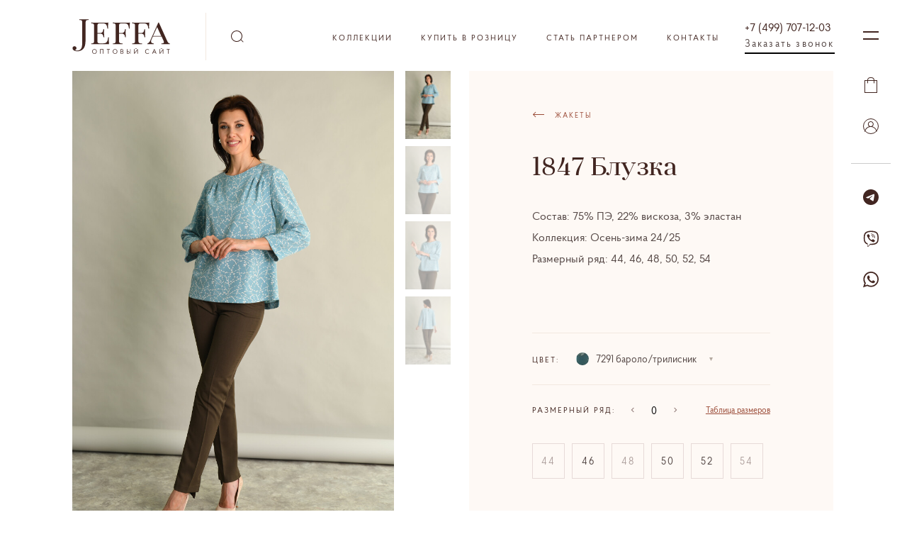

--- FILE ---
content_type: text/html; charset=UTF-8
request_url: https://jeffa.ru/catalog/product/1847-bluzka-1
body_size: 11699
content:
<!DOCTYPE html>
<html>
<head lang="ru">
    <!-- Google Tag Manager -->
    <script>(function(w,d,s,l,i){w[l]=w[l]||[];w[l].push({'gtm.start':
                new Date().getTime(),event:'gtm.js'});var f=d.getElementsByTagName(s)[0],
            j=d.createElement(s),dl=l!='dataLayer'?'&l='+l:'';j.async=true;j.src=
            'https://www.googletagmanager.com/gtm.js?id='+i+dl;f.parentNode.insertBefore(j,f);
        })(window,document,'script','dataLayer','GTM-TRCSWM2');</script>
    <!-- End Google Tag Manager -->

    <meta charset="utf-8">
    <title>1847 Блузка</title>
    <meta name="csrf-token" content="eg8nuSi0TOS8DLlAoYM2X6h53dvop6lpSp6x8ckr"/>
    <meta name="description" content=""/>
    <meta name="viewport" content="width=device-width, initial-scale=1, maximum-scale=1">
    <meta http-equiv="X-UA-Compatible" content="IE=edge">
    <meta name="imagetoolbar" content="no">
    <meta name="msthemecompatible" content="no">
    <meta name="cleartype" content="on">
    <meta name="HandheldFriendly" content="True">
    <meta name="format-detection" content="telephone=no">
    <meta name="format-detection" content="address=no">
    <meta name="apple-mobile-web-app-capable" content="yes">
    <meta name="apple-mobile-web-app-status-bar-style" content="black-translucent">

    <link rel="apple-touch-icon" sizes="120x120" href="/apple-touch-icon.png">
    <link rel="icon" type="image/png" sizes="32x32" href="/favicon-32x32.png">
    <link rel="icon" type="image/png" sizes="16x16" href="/favicon-16x16.png">
    <link rel="manifest" href="/site.webmanifest">
    <link rel="mask-icon" href="/safari-pinned-tab.svg" color="#5bbad5">
    <meta name="msapplication-TileColor" content="#da532c">
    <meta name="theme-color" content="#ffffff">

    <meta property="og:title" content="1847 Блузка">
    <meta property="og:site_name" content="jeffa">
    <meta property="og:description" content="">
    <link href="https://jeffa.ru/assets/css/main.css?bf82e910a3e89378dfef82cfd33262897db29576"
          type="text/css" rel="stylesheet">


    <script>
        let loggedIn = false;
        let wholesale = false;
    </script>

    <script type="text/javascript" src="https://jeffa.ru/assets/js/main.js?bf82e910a3e89378dfef82cfd33262897db29576"></script>

</head>
<body>
<!-- Google Tag Manager (noscript) -->
<noscript><iframe src="https://www.googletagmanager.com/ns.html?id=GTM-TRCSWM2"
                  height="0" width="0" style="display:none;visibility:hidden"></iframe></noscript>
<!-- End Google Tag Manager (noscript) -->

<section class="header" id="header" :class="{search_active : searchActive }">

    <form action="https://jeffa.ru/search">
        <div class="content">
            <div class="hum_link modal_link" data-link-id="modal_menu"></div>
            <a class="logo" href="https://jeffa.ru"><img src="/assets/img/logo.svg?1"/></a>
            <div class="search_input_wrapper">
                <input v-on:focusin="openSearch"  type="text" autocomplete="off" v-on:keyup="inputTerm" name="term" v-model="page.term"
                       value="">
                <div class="cross_close" v-on:click="clearTerm"></div>
            </div>

            <nav>
    <ul>
        <li><a href="#">Коллекции</a>
            <ul>
                                    <li><a href="https://jeffa.ru/catalog/collection/kokteyl-25-26">Коктейль 25/26</a></li>
                                    <li><a href="https://jeffa.ru/catalog/collection/osen-zima-25-26">Осень-зима 25/26</a></li>
                                    <li><a href="https://jeffa.ru/catalog/collection/vesna-leto-2025">Весна-Лето 2025</a></li>
                                    <li><a href="https://jeffa.ru/catalog/collection/kokteyl-24-25-1">Коктейль 24/25</a></li>
                                    <li><a href="https://jeffa.ru/catalog/collection/osen-zima-24-25">Осень-зима 24/25</a></li>
                                    <li><a href="https://jeffa.ru/catalog/collection/vesna-leto-2024-1">Весна-Лето 2024</a></li>
                                    <li><a href="https://jeffa.ru/catalog/collection/kokteyl-23-24">Коктейль 23/24</a></li>
                            </ul>

                    </li>

                <li>
            <a class=""
               href="https://jeffa-shop.ru/"
               target="_blank">Купить в розницу</a>

            
        </li>
                <li>
            <a class=" has-submenu "
               href="#"
               target="_self">Стать партнером</a>

                            <ul>
                    <li>
                        
                        <a href="https://jeffa.ru/stat_partnerom_jeffa/usloviya-sotrudnichestva"
                           target="_self">Условия сотрудничества</a>

                        
                        <a href="https://jeffa.ru/stat_partnerom_jeffa/novosti"
                           target="_self">Новости</a>

                                            </li>
                </ul>
            
        </li>
                <li>
            <a class=""
               href="https://jeffa.ru/contacts"
               target="_self">Контакты</a>

            
        </li>
                <li>
            <div class="request-call">
                <a class="request-call_link" href="tel:+74997071203">+7 (499) 707-12-03</a>
                <div class="request-call_border modal_link"  data-link-id="modal_call" >Заказать звонок</div>
            </div>
        </li>
    </ul>
</nav>


            <div class="opt cart-icon  modal_link open-cart"
                 data-link-id="modal_cart" id="open-cart-link">
                <svg class="svg" width="18" height="22">
                    <use xlink:href="#svg_cart"></use>
                </svg>
            </div>
        </div>
    </form>
</section>


<section :class="{active : isResultListActive}"  class="search_result_container " id="search_result">
    <div class="content" v-if="searchResults.length>0">

        <a v-for="searchResult in searchResults" class="cart_item_link" :href="searchResult.fullUrl">
            <div class="cart_item_img">
                <img :src="searchResult.defaultImageUrl400" alt="" title="">
            </div>
            <div class="cart_item_opt">
                <div v-if="parseFloat(searchResult.price_old) > parseFloat(searchResult.price)" class="price">
                    <span class="price old">{{ searchResult.formatOldPrice}} ₽</span>
                    <span class="price new">{{ searchResult.formatPrice }} ₽</span>
                </div>
                <div v-else-if="searchResult.formatPrice" class="price">{{ searchResult.formatPrice }} ₽</div>
                <div class="title">{{ searchResult.name }}</div>
                <div v-if="searchResult.colorTitle">
                    <span class="opt_text">Цвет:</span>
                    {{ searchResult.colorTitle }}
                </div>
            </div>
        </a>

    </div>
    <div v-else class="content">
        <div v-if="showMessage">
             Товары не найдены
        </div>
        <div v-else>
            Введите название товара
        </div>
    </div>
</section>


<section class="content">
        <div class="flex">
        <div class="col_2" style="position: relative;">
            <div class="product_img_ctn">
                
                    <a href="#img_1" class="modal_link  active "
                       data-link-id="modal_zoom">
                        <img src="/storage/products/32146/a97bbc4e-500a-49da-8bf2-dee570089676/a97bbc4e-500a-49da-8bf2-dee570089676_1000.jpg" srcset="/storage/products/32146/a97bbc4e-500a-49da-8bf2-dee570089676/a97bbc4e-500a-49da-8bf2-dee570089676_1920.jpg">
                    </a>

                
                    <a href="#img_2" class="modal_link "
                       data-link-id="modal_zoom">
                        <img src="/storage/products/32146/9ca7b97f-fc47-4be0-b5eb-8211db1a1be0/9ca7b97f-fc47-4be0-b5eb-8211db1a1be0_1000.jpg" srcset="/storage/products/32146/9ca7b97f-fc47-4be0-b5eb-8211db1a1be0/9ca7b97f-fc47-4be0-b5eb-8211db1a1be0_1920.jpg">
                    </a>

                
                    <a href="#img_3" class="modal_link "
                       data-link-id="modal_zoom">
                        <img src="/storage/products/32146/1aebf051-09a6-49bc-94ee-9d241bf0fb91/1aebf051-09a6-49bc-94ee-9d241bf0fb91_1000.jpg" srcset="/storage/products/32146/1aebf051-09a6-49bc-94ee-9d241bf0fb91/1aebf051-09a6-49bc-94ee-9d241bf0fb91_1920.jpg">
                    </a>

                
                    <a href="#img_4" class="modal_link "
                       data-link-id="modal_zoom">
                        <img src="/storage/products/32146/177fa695-e1f3-46d5-8113-8f73fe367abc/177fa695-e1f3-46d5-8113-8f73fe367abc_1000.jpg" srcset="/storage/products/32146/177fa695-e1f3-46d5-8113-8f73fe367abc/177fa695-e1f3-46d5-8113-8f73fe367abc_1920.jpg">
                    </a>

                
                <div class="poduct_img_nav">
                                            <img class=" active " src="/storage/products/32146/a97bbc4e-500a-49da-8bf2-dee570089676/a97bbc4e-500a-49da-8bf2-dee570089676_60.jpg">
                                            <img class="" src="/storage/products/32146/9ca7b97f-fc47-4be0-b5eb-8211db1a1be0/9ca7b97f-fc47-4be0-b5eb-8211db1a1be0_60.jpg">
                                            <img class="" src="/storage/products/32146/1aebf051-09a6-49bc-94ee-9d241bf0fb91/1aebf051-09a6-49bc-94ee-9d241bf0fb91_60.jpg">
                                            <img class="" src="/storage/products/32146/177fa695-e1f3-46d5-8113-8f73fe367abc/177fa695-e1f3-46d5-8113-8f73fe367abc_60.jpg">
                                    </div>
            </div>
        </div>
        <div class="col_2">
            <div class="product_options" id="product_options">
                <header>
                    <div class="bread_crumbs">
                        
                                                    <a href="https://jeffa.ru/catalog/category/zhakety">
                                <svg class="svg white">
                                    <use xlink:href="#svg_bread_arrow"></use>
                                </svg>
                                <span>Жакеты</span>
                            </a>
                                            </div>
                    <h1> 1847 Блузка</h1>
                                    </header>
                <div class="text_min">
                    
                    
                    

                    

                    
                    
                    
                    
                    
                    
                    
                    


                    
                    

                    
                    
                    

                    <p>
                        
                        

                    </p>

                    <p>

                        
                            Состав: 75% ПЭ, 22% вискоза, 3% эластан<br>

                        
                                                    Коллекция: Осень-зима 24/25<br>
                        
                        
                            Размерный ряд: 44, 46, 48, 50, 52, 54<br>

                        
                    </p>

                </div>

                
                <br><br>
                <div class="product_options_ctn size_selector_wrapper">
                    <span class="opt_text">Цвет:</span>
                    
                        <div class="select_wrapper">
                            <div class="select_form">
                               <span class="color_item"
                                     style="background: url('/storage/patterns/ea4d4bd4-3bfb-4135-92a6-786c4919bcd6.jpg')
                                     ">

                                        </span>

                                7291 бароло/трилисник</div>
                            <div class="select_dropdown">
                                                                    <div  data-href="https://jeffa.ru/catalog/product/1847-bluzka"
                                          class="option ">
                                        <span class="color_item"
                                              style="background: url('/storage/patterns/aa358134-b9ff-4d51-9136-30557dc94155.jpg')
                                              ">

                                        </span> 7290 бароло/экрю
                                    </div>
                                                                    <div  class="option  active ">
                                        <span class="color_item"
                                              style="background: url('/storage/patterns/ea4d4bd4-3bfb-4135-92a6-786c4919bcd6.jpg')
                                              ">

                                        </span> 7291 бароло/трилисник
                                    </div>
                                                                    <div  data-href="https://jeffa.ru/catalog/product/1847-bluzka-2"
                                          class="option ">
                                        <span class="color_item"
                                              style="background: url('/storage/patterns/c556fe17-7615-4643-845e-d6d18fdbbe25.jpg')
                                              ">

                                        </span> 7292 бароло/карамель
                                    </div>
                                                            </div>

                        </div>
                                    </div>

                
                    <div class="product_options_ctn size_selector_wrapper">
                        <header>
                            <span class="opt_text">Размерный ряд:</span>
                            <div class="size_selector_input_wrapper" id="size-range">
                                <div class="c_minus"></div>
                                <input type="number" class="size_selector_input" id="size-range-input" value="0"
                                       title="Выберите количество размерных рядов">
                                <div class="c_plus"></div>
                            </div>
                            <a href="#" class="size_table_link modal_link" data-link-id="modal_table_size">Таблица
                                размеров</a>
                        </header>
                        <div class="size_selector">

                                                                                                                                                <div class="size_selector_item disable" data-quantity="0"
                                             data-allowed-quantity="0">
                                            44
                                            <div class="ssi"></div>
                                            <span>0</span>
                                        </div>
                                                                                                                                                                                    <div class="size_selector_item "
                                             data-id="69"
                                             data-quantity="0"
                                             data-allowed-quantity="1">
                                            46
                                            <div class="ssi"></div>
                                            <span>0</span>
                                        </div>
                                                                                                                                                                                    <div class="size_selector_item disable" data-quantity="0"
                                             data-allowed-quantity="0">
                                            48
                                            <div class="ssi"></div>
                                            <span>0</span>
                                        </div>
                                                                                                                                                                                    <div class="size_selector_item "
                                             data-id="71"
                                             data-quantity="0"
                                             data-allowed-quantity="1">
                                            50
                                            <div class="ssi"></div>
                                            <span>0</span>
                                        </div>
                                                                                                                                                                                    <div class="size_selector_item "
                                             data-id="72"
                                             data-quantity="0"
                                             data-allowed-quantity="1">
                                            52
                                            <div class="ssi"></div>
                                            <span>0</span>
                                        </div>
                                                                                                                                                                                    <div class="size_selector_item disable" data-quantity="0"
                                             data-allowed-quantity="0">
                                            54
                                            <div class="ssi"></div>
                                            <span>0</span>
                                        </div>
                                                                    








                        </div>
                    </div>


                                            <div style="margin-bottom: 10px;">
                            Зарегистрируйтесь и получите доступ к оптовым ценам
                        </div>
                        <div class="flex">

                            <a class="btn primary" href="https://jeffa.ru/register" data-text="Зарегистрироваться"
                            >
                                Зарегистрироваться
                            </a>

                        </div>
                    
                
                <br>
                <br>
                            </div>
        </div>
    </div>
    </section>




<section class="footer">
    <div class="content">
        <div class="col_4">
            <div class="grid_min">
                ООО «Империя Моды»<br>
                коллекционная женская одежда оптом
                <div class="social_icons_ctn">





                    <a href="https://www.instagram.com/jeffa_opt/" class="social_link" target="_blank">
                        <svg>
                            <use xlink:href="#svg_social_instagram"></use>
                        </svg>
                    </a>
                    <a href="https://vk.com/jeffa_shop" class="social_link" target="_blank">
                        <svg>
                            <use xlink:href="#svg_social_vk"></use>
                        </svg>
                    </a>
                </div>
            </div>
        </div>
        <div class="col_4">
            <div class="grid_min">
                <nav class="footer_nav">

                    <a href="https://jeffa.ru/contacts" target="_self">Контакты</a>
                        <a href="https://jeffa.ru/stat_partnerom_jeffa" target="_self">Стать партнером</a>
                        <a href="https://jeffa.ru/politika-konfidencialnosti" target="_self">Политика конфиденциальности</a>
        </nav>
            </div>
        </div>
        <div class="col_4">
            <div class="grid_min">
                <a href="tel:+74997071203" class="phone">+7 (499) 707-12-03</a>
                <a href="tel:+79269692217" class="phone">+7 (926) 969-22-17</a>
                <a href="mailto:imperyamody4@yandex.ru">imperyamody4@yandex.ru</a>
                <br>
                <a href="https://segmentsoft.by/" class="clink" target="_blank" title="Разработка сайтов в Минске">
                    Разработка сайтов – Segmentsoft</a>
            </div>
        </div>
        <div class="col_4">
            <div class="grid_min">
            </div>
        </div>
    </div>
    <div class="content bottom">
        <div class="clink">2026 © Jeffa.ru – Все права защищены</div>
    </div>
</section>
<div class="right_nav">
    <div class="hum_link modal_link" data-link-id="modal_menu"></div>


    <div class="opt cart-icon  modal_link open-cart"
         data-link-id="modal_cart">
        <svg class="svg" width="18" height="22">
            <use xlink:href="#svg_cart">
        </svg>
    </div>
                <div class="opt modal_link" data-link-id="modal_enter">
            <div class="acc_name">
                <svg class="svg" width="18" height="15">
                    <use xlink:href="#svg_account">
                </svg>
            </div>
        </div>
        <div class="opt  border-after" >
        <div class="acc_name border-0 ">
            <a href="tg://resolve?domain=Jeffa_woman"><img src="/assets/img/telegram.svg"></a>
        </div>
    </div>
    <div class="opt" >
        <div class="acc_name border-0">
            <a href="viber://chat?number=+79269692217"><img src="/assets/img/viber.svg"></a>
        </div>
    </div>
    <div class="opt">
        <div class="acc_name border-0">
            <a href="https://api.whatsapp.com/send?phone=79269692217"><img src="/assets/img/whatsapp.svg"></a>
        </div>
    </div>

</div>

<section class="modal" id="modal_call">
    <div class="close cross_close">
    </div>
    <div class="col_2">
    </div>
    <div class="col_2">
        <div class="modal_content" id="call-content">
            <form id="call-form">
                <header>
                    <div class="title">Заказать звонок</div>
                </header>
                <input type="hidden" name="_token" value="eg8nuSi0TOS8DLlAoYM2X6h53dvop6lpSp6x8ckr">                <div class="input_wrapper">
                    <input  type="phone" name="phone" required="required" />
                    <div class="input_value">Телефон:*</div>
                    <div class="error_message"></div>
                </div>
                <button class="btn primary max" type="submit" data-text="Заказать">Заказать</button>
            </form>
        </div>
    </div>
</section>


<section class="modal" id="modal_cart">
    <div class="close cross_close">
    </div>
    <div class="col_2">
    </div>
    <div class="col_2">
        <div class="modal_content" id="cart-content">
        </div>
    </div>
</section>
<section class="modal" id="modal_menu">
    <div class="close cross_close">
    </div>
    <div class="col_2">
    </div>
    <div class="col_2">
        <div class="modal_content">

            <nav class="main_menu">
    <br>

    
        <span class="title" >Коллекции</span>
                    <a class="menu_link" href="https://jeffa.ru/catalog/collection/kokteyl-25-26">Коктейль 25/26</a><br>
                    <a class="menu_link" href="https://jeffa.ru/catalog/collection/osen-zima-25-26">Осень-зима 25/26</a><br>
                    <a class="menu_link" href="https://jeffa.ru/catalog/collection/vesna-leto-2025">Весна-Лето 2025</a><br>
                    <a class="menu_link" href="https://jeffa.ru/catalog/collection/kokteyl-24-25-1">Коктейль 24/25</a><br>
                    <a class="menu_link" href="https://jeffa.ru/catalog/collection/osen-zima-24-25">Осень-зима 24/25</a><br>
                    <a class="menu_link" href="https://jeffa.ru/catalog/collection/vesna-leto-2024-1">Весна-Лето 2024</a><br>
                    <a class="menu_link" href="https://jeffa.ru/catalog/collection/kokteyl-23-24">Коктейль 23/24</a><br>
                <br>
    
    
        
            
        
            
        
            
        
            
        
            
        
            
        
            
        
            
        
            
        
            
        
            
        
            
        
            
        
            
        
            
        
            
        
            
        
            
        
            
        
            
        
            
        
            
        
            
        
            
        
            
        
            
        
            
        
            
        
            
        
            
        
            
        
            
        
            
        
            
        
            
        
            
        
            
        
            
        
            
        
            
        
            
        
            
        
            
        
            
        
            
        
            
        
                            <a class="title"
                   href="https://jeffa.ru/catalog/category/614-topy-1">Топы</a>
                
        
            
        
            
        
            
        
            
        
            
        
                            <a class="title"
                   href="https://jeffa.ru/catalog/category/bluzka">Блузки</a>
                
        
            
        
            
        
                            <a class="title"
                   href="https://jeffa.ru/catalog/category/bryuki">Брюки</a>
                
        
            
        
                            <a class="title"
                   href="https://jeffa.ru/catalog/category/zhakety">Жакеты</a>
                
        
            
        
            
        
            
        
            
        
            
        
            
        
            
            
</nav>

<nav class="main_menu">
    </nav>

    <nav class="main_menu dop">
        <a class="menu_link modal_link" href="#"  data-link-id="modal_enter">Войти</a>
    </nav>


        </div>
    </div>
</section>

    <section class="modal" id="modal_enter">
    <div class="close cross_close">
    </div>
    <div class="col_2">
    </div>
    <div class="col_2">
        <div class="modal_content">

            <form id="form-login">
                <header>
                    <div class="title">Вход</div>
                </header>
                <input type="hidden" name="remember" value="1">
                <input type="hidden" name="_token" value="eg8nuSi0TOS8DLlAoYM2X6h53dvop6lpSp6x8ckr">                <div class="input_wrapper">
                    <input type="email" id="loginform-email" type="email" name="email" required="required" />
                    <div class="input_value">E-mail:*</div>
                    <div class="error_message"></div>
                </div>
                
                <div class="input_wrapper">
                    <input type="password"is="" id="loginform-password" name="password" type="password" required="required" />
                    <div class="input_value">Пароль</div>
                    <div class="error_message"></div>
                </div>

                <div class="cell_r password_link">
                    <a href="#" class="forgotten-password-trigger">Я не помню пароль</a>
                </div>
                <button class="btn primary max" type="submit" data-text="Войти">Войти</button>
                <p>
                     У Вас еще нет аккаунта? 
                    <a href="https://jeffa.ru/register" class="">Зарегистрируйтесь</a>
                </p>
            </form>

            <form id="forgotten-password" style="display: none;">
                <header>
                    <div class="title">Сбросить пароль</div>
                </header>

                <input type="hidden" name="_token" value="eg8nuSi0TOS8DLlAoYM2X6h53dvop6lpSp6x8ckr">

                <div class="input_wrapper">
                    <input type="email" type="email" name="email" required="required" />
                    <div class="input_value">E-mail:*</div>
                    <div class="error_message"></div>
                </div>
                

                <div class="cell_r password_link">
                    <a href="" class="close-forgotten-form-trigger">Войти</a>
                </div>
                <div id="forgotten-password-message" class="success" style="">

                </div>

                <button class="btn primary max" type="submit" data-text="Восстановить пароль">Восстановить пароль</button>


            </form>

        </div>
    </div>
</section>



























































<section class="modal" id="modal_table_size">
    <div class="close cross_close">
    </div>
    <div class="col_4">
    </div>
    <div class="col_3_4">
        <div class="modal_content">
            <header>
                <div class="title">Таблица размеров</div>
            </header>
            <div class="table_wrapper">
                <table>
                    <tbody>
                    <tr>
                        <td>Российский</td>
                        <td>42</td>
                        <td>44</td>
                        <td>46</td>
                        <td>48</td>
                        <td>50</td>
                        <td>52</td>
                        <td>54</td>
                    </tr>
                    <tr>
                        <td>Обхват груди (см)</td>
                        <td>82-86</td>
                        <td>86-90</td>
                        <td>90-94</td>
                        <td>94-98</td>
                        <td>98-102</td>
                        <td>102-106</td>
                        <td>106-110</td>
                    </tr>
                    <tr>
                        <td>Обхват талии (см)</td>
                        <td>62-66</td>
                        <td>66-70</td>
                        <td>70-74</td>
                        <td>74-78</td>
                        <td>78-82</td>
                        <td>82-86</td>
                        <td>86-90</td>
                    </tr>
                    <tr>
                        <td>Обхват бедер (см)</td>
                        <td>88-92</td>
                        <td>92-96</td>
                        <td>96-100</td>
                        <td>100-104</td>
                        <td>104-108</td>
                        <td>108-112</td>
                        <td>112-116</td>
                    </tr>
                    </tbody>
                </table>
            </div>
        </div>
    </div>
</section>
<section class="modal" id="modal_filters">
    <div class="close cross_close">
    </div>
    <div>
        <div class="modal_content">
        </div>
    </div>
</section>

    <section class="modal" id="modal_zoom">
        <div class="close cross_close">
        </div>
        <div class="content">

            
                <img id="img_p_1" src="/storage/products/32146/a97bbc4e-500a-49da-8bf2-dee570089676/a97bbc4e-500a-49da-8bf2-dee570089676_1920.jpg"
                     srcset="/storage/products/32146/a97bbc4e-500a-49da-8bf2-dee570089676/a97bbc4e-500a-49da-8bf2-dee570089676_1000.jpg">

            
                <img id="img_p_2" src="/storage/products/32146/9ca7b97f-fc47-4be0-b5eb-8211db1a1be0/9ca7b97f-fc47-4be0-b5eb-8211db1a1be0_1920.jpg"
                     srcset="/storage/products/32146/9ca7b97f-fc47-4be0-b5eb-8211db1a1be0/9ca7b97f-fc47-4be0-b5eb-8211db1a1be0_1000.jpg">

            
                <img id="img_p_3" src="/storage/products/32146/1aebf051-09a6-49bc-94ee-9d241bf0fb91/1aebf051-09a6-49bc-94ee-9d241bf0fb91_1920.jpg"
                     srcset="/storage/products/32146/1aebf051-09a6-49bc-94ee-9d241bf0fb91/1aebf051-09a6-49bc-94ee-9d241bf0fb91_1000.jpg">

            
                <img id="img_p_4" src="/storage/products/32146/177fa695-e1f3-46d5-8113-8f73fe367abc/177fa695-e1f3-46d5-8113-8f73fe367abc_1920.jpg"
                     srcset="/storage/products/32146/177fa695-e1f3-46d5-8113-8f73fe367abc/177fa695-e1f3-46d5-8113-8f73fe367abc_1000.jpg">

            
            <div class="poduct_img_nav">
                                    <a href="#img_p_1"><img class=" active "
                                                               src="/storage/products/32146/a97bbc4e-500a-49da-8bf2-dee570089676/a97bbc4e-500a-49da-8bf2-dee570089676_60.jpg"></a>
                                    <a href="#img_p_2"><img class=""
                                                               src="/storage/products/32146/9ca7b97f-fc47-4be0-b5eb-8211db1a1be0/9ca7b97f-fc47-4be0-b5eb-8211db1a1be0_60.jpg"></a>
                                    <a href="#img_p_3"><img class=""
                                                               src="/storage/products/32146/1aebf051-09a6-49bc-94ee-9d241bf0fb91/1aebf051-09a6-49bc-94ee-9d241bf0fb91_60.jpg"></a>
                                    <a href="#img_p_4"><img class=""
                                                               src="/storage/products/32146/177fa695-e1f3-46d5-8113-8f73fe367abc/177fa695-e1f3-46d5-8113-8f73fe367abc_60.jpg"></a>
                            </div>
        </div>
    </section>

<section class="gdpr">
    <div class="content flex">
        <div class="col_3_4">
            <p>
                Продолжая использовать наш сайт, вы даете согласие на обработку файлов cookie и пользовательских
                данных: сведения о местоположении; тип и версия ОС; тип и версия браузера; тип устройства и
                разрешение его экрана; источники входа на сайт; язык ОС и браузера; посещенные страницы сайта и
                действия на них; ip-адрес в целях функционирования сайта, проведения ретаргетинга, проведения
                статистических исследований и передачи третьим лицам. Если вы не хотите, чтобы ваши данные
                обрабатывались, покиньте сайт.
            </p>
        </div>
        <div class="col_4" style="text-align: right;">
            <br>
            <br>
            <button class="btn dark_theme gdpr_close" data-text="Ok">Ok</button>
        </div>
    </div>
</section>



<svg version="1.1" xmlns="http://www.w3.org/2000/svg" xmlns:xlink="http://www.w3.org/1999/xlink"
     style="display: none;">

    <symbol id="svg_search" viewBox="0 0 18 17">
        <path d="M8,0 C12.418278,0 16,3.581722 16,8 C16,9.77304806 15.4231979,11.4113768 14.4470009,12.737579 L17.7071068,16 L17,16.7071068 L13.8009216,13.5090448 C12.3433228,15.0433764 10.2833771,16 8,16 C3.581722,16 0,12.418278 0,8 C0,3.581722 3.581722,0 8,0 Z M8,1 C4.13400675,1 1,4.13400675 1,8 C1,11.8659932 4.13400675,15 8,15 C11.8659932,15 15,11.8659932 15,8 C15,4.13400675 11.8659932,1 8,1 Z"></path>
    </symbol>

    <symbol id="svg_cart" viewBox="0 0 18 22">
        <path d="M10,0 C12.209139,0 14,1.790861 14,4 L18,4 L18,22 L0,22 L0,4 L4,4 C4,1.790861 5.790861,0 8,0 L10,0 Z M17,5 L14,5 L14,8 C14,8.27614237 13.7761424,8.5 13.5,8.5 C13.2238576,8.5 13,8.27614237 13,8 L13,5 L5,5 L5,8 C5,8.27614237 4.77614237,8.5 4.5,8.5 C4.25454011,8.5 4.05039163,8.32312484 4.00805567,8.08987563 L4,8 L4,5 L1,5 L1,21 L17,21 L17,5 Z M10,1 L8,1 C6.34314575,1 5,2.34314575 5,4 L13,4 C13,2.34314575 11.6568542,1 10,1 Z"></path>
    </symbol>

    <symbol id="svg_bread_arrow" viewBox="0 0 17 9">
        <polygon
                points="4.68489016 0.644830559 5.38875 1.35516944 2.71923381 3.99983056 17 4 17 5 2.71923381 4.99983056 5.38875 7.64483056 4.68489016 8.35516944 0.794233808 4.5"></polygon>
    </symbol>


    <symbol id="svg_account" viewBox="0 0 18 15">
        <path d="M8.80909692,0 C11.0182359,0 12.8090969,1.790861 12.8090969,4 C12.8090969,5.36451935 12.1258539,6.56945874 11.082819,7.29136712 C14.3657002,8.14435019 16.9192156,10.8055409 17.6183586,14.1480497 C17.3426492,14.4464235 17.0521981,14.7301598 16.7480265,14.9987143 C16.2549245,11.0601337 12.9007487,8.01153882 8.83220987,8.00003268 L8.80909692,8 C8.8013984,8 8.79370497,7.99997825 8.78601667,7.99993481 L8.80909692,8 C4.72980839,8 1.36363193,11.0531957 0.871109828,14.9990449 C0.566628142,14.7307776 0.275844639,14.4467476 0,14.1486911 C0.699008047,10.8056571 3.25249903,8.14437124 6.53511144,7.28975232 C5.49217422,6.56916651 4.80909692,5.36435388 4.80909692,4 C4.80909692,1.790861 6.59995792,0 8.80909692,0 Z M8.80909692,1 C7.15224267,1 5.80909692,2.34314575 5.80909692,4 C5.80909692,5.65685425 7.15224267,7.00001973 8.80909692,7.00001973 L8.7900499,7.00001973 C8.79639737,7.00001973 8.80274637,7.00001973 8.80909692,7.00001973 L8.82824697,6.99994016 C10.4762883,6.98963829 11.8090969,5.65046622 11.8090969,4 C11.8090969,2.34314575 10.4659512,1 8.80909692,1 Z"></path>
    </symbol>


    <symbol id="svg_social_linkedin" viewBox="0 0 24 24">
        <path d="M22.2624434,0 L1.73755656,0 C0.760180995,0 0,0.753363229 0,1.72197309 L0,22.2780269 C0,23.2466368 0.760180995,24 1.73755656,24 L22.2624434,24 C23.239819,24 24,23.2466368 24,22.2780269 L24,1.72197309 C24,0.753363229 23.239819,0 22.2624434,0 Z M7,20 L3,20 L3,9 L7,9 L7,20 Z M5,8 L5,8 L5,8 C3.84210526,8 3,7.05882353 3,6 C3,4.82352941 3.73684211,4 5,4 C6.15789474,4 7,4.94117647 7,6 C7,7.05882353 6.26315789,8 5,8 Z M20,20 L16.368932,20 L16.368932,14.3428571 C16.368932,12.8761905 15.8349515,11.9333333 14.5533981,11.9333333 C13.592233,11.9333333 12.9514563,12.5619048 12.7378641,13.1904762 C12.631068,13.4 12.631068,13.7142857 12.631068,14.0285714 L12.631068,19.8952381 L9,19.8952381 C9,19.8952381 9,10.3619048 9,9.31428571 L12.631068,9.31428571 L12.631068,10.7809524 C13.0582524,10.047619 13.9126214,9 15.8349515,9 C18.184466,9 20,10.4666667 20,13.7142857 L20,20 Z"></path>
    </symbol>
    <symbol id="svg_social_facebook" viewBox="0 0 24 24">
        <path d="M24,12 C24,5.37257812 18.6274219,-3.55271368e-15 12,-3.55271368e-15 C5.37257813,-3.55271368e-15 0,5.37257812 0,12 C0,17.9895469 4.38822656,22.9539844 10.125,23.8542187 L10.125,15.46875 L7.078125,15.46875 L7.078125,12 L10.125,12 L10.125,9.35625 C10.125,6.34875 11.9165156,4.6875 14.6575781,4.6875 C15.9704766,4.6875 17.34375,4.921875 17.34375,4.921875 L17.34375,7.875 L15.8305781,7.875 C14.3398828,7.875 13.875,8.80000781 13.875,9.74899219 L13.875,12 L17.203125,12 L16.6710938,15.46875 L13.875,15.46875 L13.875,23.8542187 C19.6117734,22.9539844 24,17.9895469 24,12"></path>
    </symbol>
    <symbol id="svg_social_instagram" viewBox="0 0 24 24">
        <path d="M12,0.2 C8.8,0.2 8.4,0.2 7.1,0.3 C5.8,0.4 5,0.6 4.2,0.8 C3.4,1.1 2.8,1.5 2.1,2.2 C1.4,2.9 1,3.5 0.7,4.3 C0.4,5.1 0.2,5.9 0.2,7.2 C0.1,8.5 0.1,8.9 0.1,12.1 C0.1,15.3 0.1,15.7 0.2,17 C0.3,18.3 0.5,19.1 0.7,19.9 C1,20.7 1.4,21.3 2.1,22 C2.8,22.7 3.4,23.1 4.2,23.4 C5,23.7 5.8,23.9 7.1,23.9 C8.4,24 8.8,24 12,24 C15.2,24 15.6,24 16.9,23.9 C18.2,23.8 19,23.6 19.8,23.4 C20.6,23.1 21.2,22.7 21.9,22 C22.6,21.3 23,20.7 23.3,19.9 C23.6,19.1 23.8,18.3 23.8,17 C23.9,15.7 23.9,15.3 23.9,12.1 C23.9,8.9 23.9,8.5 23.8,7.2 C23.7,5.9 23.5,5.1 23.3,4.3 C23,3.5 22.6,2.9 21.9,2.2 C21.2,1.5 20.6,1.1 19.8,0.8 C19,0.5 18.2,0.3 16.9,0.3 C15.6,0.2 15.2,0.2 12,0.2 L12,0.2 Z M10.9,2.3 C11.2,2.3 11.6,2.3 12,2.3 C15.1,2.3 15.5,2.3 16.8,2.4 C17.9,2.5 18.6,2.6 19,2.8 C19.6,3 19.9,3.3 20.4,3.7 C20.8,4.1 21.1,4.5 21.3,5.1 C21.5,5.5 21.7,6.1 21.7,7.3 C21.8,8.5 21.8,8.9 21.8,12.1 C21.8,15.3 21.8,15.6 21.7,16.9 C21.6,18 21.5,18.7 21.3,19.1 C21.1,19.7 20.8,20 20.4,20.5 C20,20.9 19.6,21.2 19,21.4 C18.6,21.6 18,21.8 16.8,21.8 C15.6,21.9 15.2,21.9 12,21.9 C8.9,21.9 8.5,21.9 7.2,21.8 C6.1,21.7 5.4,21.6 5,21.4 C4.4,21.2 4.1,20.9 3.6,20.5 C3.1,20.1 2.9,19.7 2.7,19.1 C2.5,18.7 2.3,18.1 2.3,16.9 C2.2,15.7 2.2,15.3 2.2,12.1 C2.2,9 2.2,8.6 2.3,7.3 C2.4,6.2 2.5,5.5 2.7,5.1 C2.9,4.5 3.2,4.2 3.6,3.7 C4,3.3 4.4,3 5,2.8 C5.4,2.6 6,2.4 7.2,2.4 C8.3,2.3 8.7,2.3 10.9,2.3 L10.9,2.3 Z M18.3,4.3 C17.5,4.3 16.9,4.9 16.9,5.7 C16.9,6.5 17.5,7.1 18.3,7.1 C19.1,7.1 19.7,6.5 19.7,5.7 C19.7,4.9 19.1,4.3 18.3,4.3 L18.3,4.3 Z M12,5.9 C8.7,5.9 5.9,8.6 5.9,12 C5.9,15.3 8.6,18.1 12,18.1 C15.3,18.1 18.1,15.4 18.1,12 C18.1,8.6 15.3,5.9 12,5.9 L12,5.9 Z M12,8.1 C14.2,8.1 15.9,9.9 15.9,12 C15.9,14.2 14.1,15.9 12,15.9 C9.8,15.9 8.1,14.1 8.1,12 C8.1,9.8 9.8,8.1 12,8.1 Z"></path>
    </symbol>
    <symbol id="svg_social_vk" viewBox="0 0 24 24">
        <path d="M13.1614516,19.9938167 C13.7704262,19.9938167 14.0194159,19.587822 14.0124161,19.0788287 C13.9814174,17.1618538 14.7263864,16.1298673 16.0713304,17.4748497 C17.5592684,18.9628302 17.8672555,19.9938167 19.6741802,19.9938167 L22.8740469,19.9938167 C23.6820132,19.9938167 24,19.7338201 24,19.3258254 C24,18.4628367 22.5790592,16.9398567 21.3751094,15.8218713 C19.6891796,14.2568918 19.6101829,14.2198923 21.0621224,12.335917 C22.8630474,9.99694764 25.2189492,6.9999869 23.135036,6.9999869 L19.1542019,6.9999869 C18.3822341,6.9999869 18.3262364,7.4349812 18.0512479,8.08297271 C17.0562893,10.429942 15.1653681,13.4699021 14.447398,13.0049082 C13.6964293,12.5199146 14.040415,10.5989398 14.0974126,7.74397715 C14.112412,6.98998703 14.1084121,6.4729938 12.9564601,6.20499731 C12.3274864,6.05999921 11.7155119,6 11.1475355,6 C8.87463022,6 7.30669555,6.95298752 8.19765843,7.11898534 C9.76859298,7.4119815 9.61759927,10.810937 9.25161452,12.2789177 C8.6136411,14.8348843 6.21574101,10.2549443 5.21678263,7.97397414 C4.97579268,7.42598132 4.90179576,6.9999869 4.04183159,6.9999869 L0.78696721,6.9999869 C0.294987709,6.9999869 0,7.1599848 0,7.51598014 C0,8.11797226 2.95987667,14.2358921 5.78575893,17.2858522 C8.5416441,20.2608132 11.2655306,19.9938167 13.1614516,19.9938167 L13.1614516,19.9938167 Z"></path>
    </symbol>
    <symbol id="svg_social_youtube" viewBox="0 0 24 24">
        <path d="M12.2390338,4.00057195 C13.5331018,4.00570481 19.7041773,4.05395369 21.3765409,4.50749315 C22.4093591,4.78675928 23.2224955,5.60961412 23.4984955,6.65456573 C23.9544459,8.37625195 23.9958959,11.7985047 23.9996641,12.4065036 L23.9996641,12.5934152 C23.9958959,13.2013956 23.9544459,16.6235577 23.4984955,18.3454932 C23.2224955,19.3903077 22.4093591,20.2131625 21.3765409,20.4925657 C19.7041773,20.9459827 13.5331018,20.9942185 12.2390338,20.99935 L11.7610479,20.99935 C10.4669784,20.9942185 4.29589004,20.9459827 2.62340455,20.4925657 C1.59072273,20.2131625 0.77745,19.3903077 0.50145,18.3454932 C0.0608177686,16.6809555 0.00740780115,13.4276506 0.000933865704,12.6634266 L0.000933865704,12.3364901 C0.00740780115,11.572244 0.0608177686,8.31886241 0.50145,6.65456573 C0.77745,5.60961412 1.59072273,4.78675928 2.62340455,4.50749315 C4.29589004,4.05395369 10.4669784,4.00570481 11.7610479,4.00057195 Z M9.54545455,8.91228912 L9.54545455,16.0876601 L15.8181818,12.5001117 L9.54545455,8.91228912 Z"></path>
    </symbol>
    <symbol id="svg_social_twitter" viewBox="0 0 24 24">
        <path d="M22,-5.32907052e-15 C23.1045695,-5.53197664e-15 24,0.8954305 24,2 L24,22 C24,23.1045695 23.1045695,24 22,24 L2,24 C0.8954305,24 -5.19379977e-15,23.1045695 -5.32907052e-15,22 L-5.32907052e-15,2 C-5.46434127e-15,0.8954305 0.8954305,-5.12616439e-15 2,-5.32907052e-15 L22,-5.32907052e-15 Z M14.941147,5.90351996 C13.2390554,5.90351996 11.8557301,7.28362863 11.8557301,8.98176234 C11.8557301,9.22178124 11.8858024,9.45579967 11.9339181,9.68381762 C9.37175904,9.5578077 7.09829398,8.32771084 5.57663614,6.46756438 C5.312,6.92360028 5.16163855,7.45164186 5.16163855,8.01568627 C5.16163855,9.08377038 5.70895422,10.0258446 6.53293494,10.577888 C6.02772048,10.5598866 5.55257831,10.4218757 5.13758072,10.1938578 L5.13758072,10.2358611 L5.13758072,10.2358611 C5.13758072,11.7239783 6.20213976,12.9720765 7.60952289,13.2540987 C7.3509012,13.3261044 7.0802506,13.3621073 6.79757108,13.3621073 C6.59909398,13.3621073 6.40663133,13.3441058 6.22018313,13.308103 C6.61112289,14.5321994 7.75386988,15.4202693 9.10110843,15.4442712 C8.04256386,16.2723364 6.71336867,16.7643751 5.2698988,16.7643751 C5.02330602,16.7643751 4.77671325,16.7523742 4.53613494,16.7223718 C5.89540241,17.5864399 7.51930602,18.09648 9.25748434,18.09648 C14.9291181,18.09648 18.0325783,13.4041106 18.0325783,9.34179069 C18.0325783,9.2097803 18.0325783,9.0777699 18.0265639,8.94575951 C18.6280096,8.51372549 19.1512675,7.96768249 19.5662651,7.34963383 C19.0129349,7.5956532 18.4175036,7.75766596 17.792,7.8356721 C18.4295325,7.45764233 18.9167036,6.85159461 19.1512675,6.13153792 C18.5558361,6.48556579 17.8942458,6.73758564 17.1905542,6.8755965 C16.6251952,6.27554926 15.8252723,5.90351996 14.941147,5.90351996 Z"
              id="Combined-Shape"></path>
    </symbol>
    <symbol id="svg_filters" viewBox="0 0 17 16">
        <path d="M15,0 L15.0004345,3.05009729 C16.1413382,3.28190033 17,4.29067455 17,5.5 C17,6.70932545 16.1413382,7.71809967 15.0004345,7.94990271 L15,16 L14,16 L13.9995655,7.94990271 C12.8586618,7.71809967 12,6.70932545 12,5.5 C12,4.29067455 12.8586618,3.28190033 13.9995655,3.05009729 L14,0 L15,0 Z M9,0 L9.00043449,9.05009729 C10.1413382,9.28190033 11,10.2906746 11,11.5 C11,12.7093254 10.1413382,13.7180997 9.00043449,13.9499027 L9,16 L8,16 L7.99956551,13.9499027 C6.85866183,13.7180997 6,12.7093254 6,11.5 C6,10.2906746 6.85866183,9.28190033 7.99956551,9.05009729 L8,0 L9,0 Z M3,0 L3.00043449,3.05009729 C4.14133817,3.28190033 5,4.29067455 5,5.5 C5,6.70932545 4.14133817,7.71809967 3.00043449,7.94990271 L3,16 L2,16 L1.99855713,7.94969761 C0.858155918,7.71750521 0,6.70896913 0,5.5 C0,4.29067455 0.858661832,3.28190033 1.99956551,3.05009729 L2,0 L3,0 Z M8.5,10 L8.34038952,10.0083916 L8.23153064,10.0239577 L8.23153064,10.0239577 L8.12637064,10.0469045 C7.47871509,10.2129433 7,10.8005667 7,11.5 C7,12.2223655 7.51062085,12.8254692 8.19060837,12.9680567 L8.26488514,12.9816806 L8.26488514,12.9816806 L8.34067377,12.9916384 L8.5,13 L8.65961048,12.9916084 L8.76846936,12.9760423 L8.76846936,12.9760423 L8.87362936,12.9530955 C9.52128491,12.7870567 10,12.1994333 10,11.5 C10,10.7776345 9.48937915,10.1745308 8.80939163,10.0319433 L8.73511486,10.0183194 L8.73511486,10.0183194 L8.65924679,10.0083532 L8.5,10 Z M2.5,4 L2.34038952,4.00839162 L2.18986157,4.03210008 L2.1253754,4.04715999 C1.47822472,4.21354544 1,4.80092503 1,5.5 C1,6.22236552 1.51062085,6.82546915 2.19060837,6.96805671 L2.26488514,6.98168056 L2.26488514,6.98168056 L2.34047156,6.99161705 L2.5,7 L2.65961048,6.99160838 L2.76846936,6.97604231 L2.76846936,6.97604231 L2.87362936,6.95309553 C3.52128491,6.78705666 4,6.19943328 4,5.5 C4,4.77763448 3.48937915,4.17453085 2.80939163,4.03194329 L2.73511486,4.01831944 L2.73511486,4.01831944 L2.65924679,4.0083532 L2.5,4 Z M14.5,4 L14.3403895,4.00839162 L14.2315306,4.02395769 L14.2315306,4.02395769 L14.1263706,4.04690447 C13.4787151,4.21294334 13,4.80056672 13,5.5 C13,6.22236552 13.5106208,6.82546915 14.1906084,6.96805671 L14.2648851,6.98168056 L14.2648851,6.98168056 L14.3406738,6.99163842 L14.5,7 L14.6596105,6.99160838 L14.7684694,6.97604231 L14.7684694,6.97604231 L14.8736294,6.95309553 C15.5212849,6.78705666 16,6.19943328 16,5.5 C16,4.77763448 15.4893792,4.17453085 14.8093916,4.03194329 L14.7351149,4.01831944 L14.7351149,4.01831944 L14.6592468,4.0083532 L14.5,4 Z"
              id="Shape" fill="#422621">
    </symbol>
</svg>

<!-- <svg class="svg white"><use xlink:href="#svg_messenger"></svg> -->




</body>
    <script>

        jQuery(function () {

            $('.product_options_ctn .option[data-href]').click(function () {
                document.location.href = $(this).data('href');
            });

        });

    </script>


<script type="text/javascript" src="https://jeffa.ru/js/app.js?bf82e910a3e89378dfef82cfd33262897db29576"></script>

</html>

--- FILE ---
content_type: text/css
request_url: https://jeffa.ru/assets/css/main.css?bf82e910a3e89378dfef82cfd33262897db29576
body_size: 52178
content:
@charset "UTF-8";/*! normalize.css v8.0.1 | MIT License | github.com/necolas/normalize.css */button,hr,input{overflow:visible}progress,sub,sup{vertical-align:baseline}.slick-dots,ul{list-style:none}html{line-height:1.15;-webkit-text-size-adjust:100%}body{margin:0}details,main{display:block}h1{margin:.67em 0}hr{box-sizing:content-box;height:0}code,kbd,pre,samp{font-family:monospace,monospace;font-size:1em}a{background-color:transparent}abbr[title]{border-bottom:none;text-decoration:underline;text-decoration:underline dotted}small{font-size:80%}sub,sup{font-size:75%;line-height:0;position:relative}sub{bottom:-.25em}sup{top:-.5em}img{border-style:none}button,input,optgroup,select,textarea{font-family:inherit;font-size:100%;line-height:1.15;margin:0}button,input{}button,select{text-transform:none}[type=button],[type=reset],[type=submit],button{-webkit-appearance:button}[type=button]::-moz-focus-inner,[type=reset]::-moz-focus-inner,[type=submit]::-moz-focus-inner,button::-moz-focus-inner{border-style:none;padding:0}[type=button]:-moz-focusring,[type=reset]:-moz-focusring,[type=submit]:-moz-focusring,button:-moz-focusring{outline:ButtonText dotted 1px}fieldset{padding:.35em .75em .625em}legend{box-sizing:border-box;color:inherit;display:table;max-width:100%;padding:0;white-space:normal}textarea{overflow:auto}[type=checkbox],[type=radio]{box-sizing:border-box;padding:0}[type=number]::-webkit-inner-spin-button,[type=number]::-webkit-outer-spin-button{height:auto}[type=search]{-webkit-appearance:textfield;outline-offset:-2px}[type=search]::-webkit-search-decoration{-webkit-appearance:none}::-webkit-file-upload-button{-webkit-appearance:button;font:inherit}summary{display:list-item}[hidden],template{display:none}#modal_menu .menu_link,.footer a,.header nav ul li a,.opt_text{display:inline-block;color:#422621;font-size:11px;text-transform:uppercase;text-decoration:none;letter-spacing:2px;position:relative}.accordion .accordion_item header span:after,.accordion .accordion_item header span:before,.btn:after,.btn:before,.checkbox_wrapper span:after,.general_slider .curtain,.general_slider .slick-next:before,.general_slider .slick-prev:before,.global_overlay,.header .opt svg,.message:before,.right_nav .opt div,.right_nav .opt svg,.size_selector .size_selector_item .c_minus,.size_selector .size_selector_item .c_plus,.size_selector .size_selector_item .ssi{top:0;bottom:0;left:0;right:0;margin:auto;position:absolute}#modal_menu .main_menu.dop .acc_name,.cart_item_link .cart_item_img span,.checkbox_wrapper input[type=radio]+span,.checkbox_wrapper input[type=radio]+span:after,.color_filter.checked:after,.color_item,.message:before,.right_nav .opt div,.size_selector .size_selector_item span{border-radius:100%}.global_overlay{opacity:.7;background:#FF9381;position:fixed;z-index:9}.cart_item_link .cart_item_img span,.size_selector .size_selector_item span{position:absolute;top:-5px;background:#422621;color:#fff;width:20px;height:20px;line-height:20px;font-size:12px;text-align:center;letter-spacing:0;visibility:hidden;box-shadow:0 3px 5px 0 rgba(66,38,33,.3)}.cross_close:after,.cross_close:before,.hum_link:after,.hum_link:before{content:'';position:absolute;top:0;bottom:0;right:0;left:0;margin:auto;height:2px;width:22px;background:#422621;transition:all .3s ease-in-out}@font-face{font-family:anglecia_pro_dspregular;src:url(../fonts/AngleciaProDisplay-Regular-webfont.eot);src:url(../fonts/AngleciaProDisplay-Regular-webfont.eot?#iefix) format("embedded-opentype"),url(../fonts/AngleciaProDisplay-Regular-webfont.woff2) format("woff2"),url(../fonts/AngleciaProDisplay-Regular-webfont.woff) format("woff"),url(../fonts/AngleciaProDisplay-Regular-webfont.ttf) format("truetype");font-weight:400;font-style:normal}@font-face{font-family:proba_proregular;src:url(../fonts/probapro-regular-webfont.eot);src:url(../fonts/probapro-regular-webfont.eot?#iefix) format("embedded-opentype"),url(../fonts/probapro-regular-webfont.woff2) format("woff2"),url(../fonts/probapro-regular-webfont.woff) format("woff"),url(../fonts/probapro-regular-webfont.ttf) format("truetype");font-weight:400;font-style:normal}body{line-height:30px;font-size:18px;color:#564947;font-family:proba_proregular;font-weight:400;-webkit-font-smoothing:antialiased}.product_options h1,.title,h1,h2{font-family:anglecia_pro_dspregular;color:#422621;font-weight:400;font-size:50px;line-height:60px;max-width:900px}blockquote,p,ul{max-width:770px}.title,h1{padding-top:50px}@media screen and (max-width:1024px){.title,h1{font-size:30px;line-height:40px;padding-top:40px;margin-bottom:40px}}.product_options h1,h2{font-size:36px;line-height:50px}@media screen and (max-width:1024px){.product_options h1,h2{font-size:24px;line-height:30px;padding-top:20px;margin-bottom:20px}}.product_options h1{padding-top:10px}p{margin:30px 0}b,strong{background:#FFF3DA;font-weight:400;padding:0 3px}a{color:#9A4A36}a:hover{text-decoration:none}.danger{color:#FF4324}.success{color:#00B172}.disable{color:#B1A3A0}.text_min{font-size:16px}blockquote{font-style:italic;background:#FEF9F5;margin:40px 0;padding:60px;box-sizing:border-box}ul{padding:0}ul li{margin:20px 0;padding:0 0 0 50px;position:relative}ul li:before{content:'';top:15px;position:absolute;height:1px;background:#D4C5C2;width:30px;left:0}.footer .content.bottom .clink,.footer a.clink{color:#C3B8AF;text-transform:none;letter-spacing:0;font-size:14px}.footer{background:#FEF9F5;color:#847876;font-size:14px}.footer .content{padding-top:100px;display:-ms-flexbox;display:flex}.footer a{display:block}.footer a.phone{font-size:14px;letter-spacing:0}.footer .content.bottom{padding-top:20px;padding-bottom:20px;margin-top:90px;border-top:1px solid #F2E8E0}.footer .content.bottom .clink{margin-left:25%}.footer .social_icons_ctn{display:-ms-flexbox;display:flex;margin:20px 0}.footer .social_icons_ctn a{margin-right:10px}@media screen and (max-width:768px){.footer .content .grid_min,.footer .content.bottom .clink{margin:0}.footer .content{-ms-flex-wrap:wrap;flex-wrap:wrap;-ms-flex-direction:column;flex-direction:column;text-align:center}.footer .content .col_4{width:100%}.footer .content .col_4:nth-child(2){display:none}.footer .content .social_icons_ctn{-ms-flex-pack:center;justify-content:center}}.header{height:100px;line-height:25px}.header .content{top:18px;position:relative;height:67px}.header .search_input_wrapper{border-left:1px solid #F2E8E0;width:280px;background:url(../img/ic_search.svg) 35px center no-repeat;position:absolute;top:0;bottom:0;margin:auto auto auto 188px;display:-ms-flexbox;display:flex;-ms-flex-align:center;align-items:center}.header .search_input_wrapper input,.header .search_input_wrapper span{padding:10px 0 10px 65px}.header .search_input_wrapper span{position:absolute;left:0;color:#BAB1AA;font-size:16px}.header .search_input_wrapper input{background:0 0;outline:0;z-index:2;width:100%;border:none}.header nav{position:absolute;right:8%;top:0;z-index:4}@media screen and (max-width:1220px){.header nav{display:none}}.header nav ul{display:-ms-flexbox;display:flex;margin:0;-ms-flex-align:center;align-items:center}.header nav ul li{padding:0;margin:0}.header nav ul li:before{display:none}.header nav ul li:last-child a{padding-right:0}.header nav ul li a{padding:23px 20px 20px;display:block}.header .cross_close,.header .hum_link,.header .opt,.header nav ul li a.request-call_link:before,.header nav ul li ul,.header nav ul li ul li a:before,.header.search_active nav{display:none}.header nav ul li a.request-call_link{padding:0!important;line-height:18px;font-size:16px;letter-spacing:0}.header nav ul li a:before{content:'';position:absolute;bottom:16px;height:1px;background:#422621;left:20px;right:20px;margin:auto;transform:scaleX(0);transition:all .4s ease-out}.btn:before,.btn:hover:after,.header nav ul li ul li a{transition:all .3s ease-in-out}.header nav ul li .request-call_border{border-bottom:2px solid #000;font-size:14px;display:inline-block;letter-spacing:2.2px;text-align:center;width:100%}.header nav ul li .request-call{margin-left:16px}.header nav ul li:hover a:before{transform:scaleX(1)}.header nav ul li:hover ul{display:block;animation-name:ddmenu_animation;animation-duration:.3s}@keyframes ddmenu_animation{from{transform:scale(.9);opacity:0}}.header nav ul li ul{background:#fff;position:absolute;box-shadow:0 20px 40px 0 rgba(120,107,97,.12);z-index:4}.header nav ul li ul li{min-width:200px}.header nav ul li ul li a{line-height:20px}.header nav ul li ul li a:hover{color:#9A4A36;background:#FEF9F5}.header .hum_link,.header .opt{position:relative}.header.search_active .cross_close{display:block;background:#fff}.header.search_active .search_input_wrapper{background-color:#fff;width:70%;z-index:2}@media screen and (max-width:414px){.header.search_active .search_input_wrapper{right:0;left:0}.header.search_active .search_input_wrapper input{width:auto}.header.search_active .opt{display:none}}@media screen and (max-width:768px){.header{height:auto}.header .logo{margin:auto;position:absolute;width:100px;left:0;right:0;top:18px}.header .logo img{height:30px;width:auto;margin:auto}.header .content{display:-ms-flexbox;display:flex;padding:0;-ms-flex-align:stretch;align-items:stretch;top:0}.header .hum_link{display:block;width:60px;height:auto}.header .opt{width:60px;display:block;right:0;position:absolute;top:0;height:100%}.header .search_input_wrapper{border-left:none;width:auto;padding:0;margin:0;right:60px}.header .search_input_wrapper input{width:0}.header .search_input_wrapper span{display:none}}.logo{width:138px;display:block;margin:8px 50px 0 0;float:left}.logo img{display:block;width:100%}.search_result_container{position:absolute;min-height:200px;background:#FEF9F5;width:100%;display:none;z-index:5}.search_result_container.active{display:block}.search_result_container .content{padding-left:calc(8% + 188px);padding-right:20%;padding-top:40px;padding-bottom:40px;display:-ms-flexbox;display:flex;-ms-flex-wrap:wrap;flex-wrap:wrap}.search_result_container .cart_item_link{padding:15px 0;width:50%}.search_result_container .cart_item_link .cart_item_img{width:58px}.search_result_container .cart_item_link .cart_item_opt{display:-ms-flexbox;display:flex;-ms-flex-flow:column;flex-flow:column}.search_result_container .cart_item_link .cart_item_opt .title{padding:0}.search_result_container .cart_item_link .cart_item_opt .price{position:relative;-ms-flex-order:3;order:3;margin-right:8px}@media screen and (max-width:768px){.search_result_container .content{padding:20px 4%}.right_nav{display:none}}.btn,.btn:after,.btn:before{padding:18px 30px}@media screen and (max-width:414px){.search_result_container .content{-ms-flex-wrap:wrap;flex-wrap:wrap;-ms-flex-direction:row;flex-direction:row}.search_result_container .cart_item_link{width:100%}}.right_nav{width:8%;position:fixed;right:0;top:0;bottom:0;background:#fff}.right_nav .opt{display:block;width:40px;height:40px;margin:18px auto;position:relative;cursor:pointer;color:#422621}.right_nav .opt:nth-child(2){margin-top:100px;color:red}.right_nav .opt div,.right_nav .opt svg{text-align:center}.right_nav .opt div.border-0{border:none}.right_nav .opt div.border-0 img{width:22px}.right_nav .opt div{border:1px solid #422621;font-size:14px;height:22px;width:22px;line-height:22px;box-sizing:border-box}.border-after{position:relative;margin:60px auto 18px!important}.border-after:after{position:absolute;content:"";top:-28px;left:-8px;width:calc(100% + 16px);height:1px;background:#ccc}.hum_link{height:100px;position:absolute;top:0;left:0;right:0;cursor:pointer}.hum_link:after{top:-10px}.hum_link:before{bottom:-10px}.hum_link:hover:after{transform:translateY(-2px)}.hum_link:hover:before{transform:translateY(2px)}input,textarea{border-radius:0!important}input[type=number]::-webkit-inner-spin-button,input[type=number]::-webkit-outer-spin-button{-webkit-appearance:none;margin:0}input[type=number],input[type=number]:focus,input[type=number]:hover{-webkit-appearance:none;appearance:none;-moz-appearance:textfield}.btn{color:#422621;display:-ms-inline-flexbox;display:inline-flex;border:1px solid #422621;font-size:14px;line-height:25px;text-decoration:none;text-align:center;cursor:pointer;outline:0;box-sizing:border-box;background:0 0;position:relative;overflow:hidden}.btn.primary,.btn:before{background:#422621;color:#fff}.btn:after{content:attr(data-text);color:#fff;transform:translateY(-30%);opacity:0}.btn:hover:after,.btn:hover:before{opacity:1;transform:translate(0)}.btn:before{content:'';transform:translateY(-100%)}.btn:hover:after{transition-delay:.2s}.btn.primary{box-shadow:0 10px 20px 0 rgba(66,38,33,.2)}.btn.primary:before{background:#000}.btn.max{display:block;width:100%}.btn.dark_theme{border-color:#fff;color:#fff}.btn.dark_theme:before{background:#fff}.btn.dark_theme:after{color:#422621}.checkbox_wrapper{display:inline-block;font-size:14px;line-height:18px;padding:0 0 0 28px;position:relative;margin:8px 0}.checkbox_wrapper span{border:1px solid #D4C5C2;width:18px;height:18px;display:block;position:absolute;left:0;top:-1px;transition:all .3s ease-in-out;transition-duration:.2s}.checkbox_wrapper span:after{content:'s';background-color:#422621;width:18px;height:18px;opacity:0}.checkbox_wrapper.disabled{color:#B1A3A0}.checkbox_wrapper.disabled:hover span{background:#fff}.checkbox_wrapper input{opacity:0;position:absolute;top:0;bottom:0}.checkbox_wrapper input:checked+span{border-color:#422621}.checkbox_wrapper input:checked+span:after{opacity:1}.checkbox_wrapper input[type=checkbox]+span:after{background-image:url(../img/check.svg);background-position:center;background-repeat:no-repeat}.checkbox_wrapper input[type=radio]+span:after{transform:scale(.6)}.checkbox_wrapper:hover span{background:#FEF9F5}input,textarea{padding:18px 20px;line-height:20px;border:1px solid #D4C5C2;font-size:16px;outline:0}textarea{height:110px;margin:0;display:block}.input_wrapper{position:relative;margin-bottom:45px;font-size:16px;color:#7A6D6A;background:#fff}.input_wrapper input:focus+div,.input_wrapper textarea:focus+div,.input_wrapper.active input+div,.input_wrapper.active textarea+div{transform:translateY(20px);opacity:0}.input_wrapper input:focus~span,.input_wrapper textarea:focus~span,.input_wrapper.active input~span,.input_wrapper.active textarea~span{transform:none;opacity:1;transition-delay:.2s}.input_wrapper div,.input_wrapper span{transition:all .3s ease-in-out}.input_wrapper span{position:absolute;display:block;top:-30px;transform:translateY(-10px);opacity:0;z-index:1;font-size:14px}.input_wrapper input,.input_wrapper textarea{background:0 0;outline:0;width:calc(100% - 42px);z-index:2;position:relative;transition:all .3s ease-in-out}.input_wrapper input:focus,.input_wrapper textarea:focus{box-shadow:0 20px 40px 0 rgba(120,107,97,.12)}.input_wrapper .input_value{position:absolute;top:0;padding:18px 20px;line-height:20px}.input_wrapper.error{color:#FF4324}.input_wrapper.error input{border-color:#FF4324}.select_wrapper.active .select_form,.select_wrapper:hover .select_form{border-color:#422621}.error_message{background:#FF4324;color:#fff;padding:0 20px;font-size:16px;margin-bottom:45px}.error_message:empty{display:none}.select_wrapper{font-size:14px;line-height:20px;position:relative;display:inline-block;margin-bottom:45px}.select_wrapper.active{z-index:999}.select_wrapper.active .select_dropdown{display:block}.select_wrapper.active .select_form:after{transform:rotate(180deg)}.select_wrapper .select_form{border:1px solid #D4C5C2;padding:18px 40px 18px 20px;cursor:pointer;position:relative;background:#fff;transition:all .3s ease-in-out}.select_wrapper .select_form:after{content:'';background:url(../img/arrow_2.svg) center no-repeat;position:absolute;right:10px;top:0;bottom:0;margin:auto;height:17px;width:20px;text-align:center}.select_wrapper .select_dropdown{box-shadow:0 20px 40px 0 rgba(120,107,97,.12);border:1px solid #D4C5C2;position:absolute;left:0;right:0;display:none;background:#fff;animation:select_dd .3s forwards;min-width:180px;max-height:300px;overflow-x:scroll}.pagination .pagination_btn:hover,.select_wrapper .select_dropdown .option:hover{background:#FEF9F5}.select_wrapper .select_dropdown .option{padding:10px 20px;cursor:pointer;display:-ms-flexbox;display:flex}@keyframes select_dd{0%{opacity:0;transform:translateY(40px)}}.select_wrapper .color_item{transform:translateY(1px)}.pagination{display:-ms-flexbox;display:flex;-ms-flex-align:stretch;align-items:stretch}.pagination .pagination_btn{padding:0 20px;border:1px solid #D4C5C2;-ms-flex-align:center;align-items:center;display:-ms-flexbox;display:flex;text-decoration:none;color:#564947;font-size:14px;transition:all .3s ease-in-out}#modal_zoom,.modal_content{background:#fff}.pagination .select_wrapper{margin:0 -1px}.pagination .select_dropdown{min-width:auto}.color_item{height:16px;width:16px;display:inline-block;border:1px solid rgba(0,0,0,.1);margin:0 10px 0 0}.color_filter{cursor:pointer;position:relative}.color_filter.checked:after{content:'';position:absolute;border:1px solid #422621;top:-3px;bottom:-3px;left:-3px;right:-3px}#modal_menu .main_menu,.cart_item,.cart_item_link .cart_item_opt .cart_size_opt .cart_size_opt_item div:first-child,table td{border-bottom:1px solid #F2E8E0}.cross_close,.modal{top:0;position:fixed}.color_filter.disabled{cursor:none;opacity:.7}.social_link{display:inline-block;border:1px solid #F2E8E0;padding:10px}.social_link svg{fill:#D4C5C2;width:16px;height:16px;display:block}@keyframes modal_overlay{from{opacity:0}}.modal{z-index:10;display:none;width:100%;height:100%;overflow-x:scroll;-webkit-overflow-scrolling:touch}.modal.active{display:-ms-flexbox;display:flex;-ms-flex-align:stretch;align-items:stretch;-ms-flex-wrap:wrap;flex-wrap:wrap}.modal_content{padding:0 15%;overflow:hidden;min-height:100%;height:inherit;animation:modal_content .5s ease-in-out forwards}.modal_content header{padding:30px 0}.modal_content header .title{padding:40px 0 30px}@media screen and (max-width:414px){.modal .col_2:nth-child(2),.modal .col_4{display:none}.modal_content{padding:0 4%}.modal_content header .title{padding:0}.modal_content .btn{width:100%}}@keyframes modal_content{0%{transform:translateX(100px);opacity:0}}.cross_close{width:8%;height:100px;right:0;z-index:2;cursor:pointer}.cross_close:after{transform:rotate(45deg);animation:close_1 .6s ease-out}.cross_close:before{transform:rotate(-45deg);animation:close_2 .8s ease-out}@keyframes close_1{0%,50%{transform:translate(30px,30px) rotate(45deg);opacity:0}}@keyframes close_2{0%,70%{transform:translate(30px,-30px) rotate(-45deg);opacity:0}}@media screen and (max-width:414px){.cross_close{width:12%;height:65px}}#modal_zoom .content{padding:0 8% 0 0}#modal_zoom .content img{width:100%!important;margin-bottom:30px}#modal_zoom .content .poduct_img_nav{position:fixed;right:2.5%;top:100px;width:3%}@media screen and (max-width:414px){#modal_zoom .content{padding:0}}.password_link{margin:-25px 0 40px;font-size:14px;line-height:20px}.cart_item{padding:30px 0;position:relative}.cart_item .cart_item_ctrl{font-size:14px;padding-left:calc(16% + 30px);padding-top:6px}.cart_item .cart_item_ctrl a{margin-right:20px}.cart_item_link{display:-ms-flexbox;display:flex;text-decoration:none;color:#564947}.cart_item_link:hover .cart_item_img img{transform:scale(1.05);box-shadow:0 20px 40px 0 rgba(120,107,97,.22)}.cart_item_link .cart_item_img{width:16%;position:relative}.cart_item_link .cart_item_img span{z-index:2;visibility:visible;right:-10px}.slick-loading .slick-slide,.slick-loading .slick-track{visibility:hidden}.cart_item_link .cart_item_img img{width:100%;transition:all .3s ease-in-out;display:block}.cart_item_link .opt_text{font-size:10px}.cart_item_link .cart_item_opt{font-size:14px;padding:0 0 0 30px;line-height:20px}.cart_item_link .cart_item_opt .price{position:absolute;right:0;margin:0;font-size:16px}.cart_item_link .cart_item_opt .title{font-family:anglecia_pro_dspregular;font-size:20px;line-height:30px;padding:0 0 5px}@media screen and (max-width:768px){.cart_item_link .cart_item_opt .title{margin:0}}.cart_item_link .cart_item_opt .cart_size_opt{display:-ms-flexbox;display:flex;margin-top:5px}.cart_item_link .cart_item_opt .cart_size_opt .opt_text{display:block}.cart_item_link .cart_item_opt .cart_size_opt .cart_size_opt_item.selected div{color:#422621}.cart_item_link .cart_item_opt .cart_size_opt .cart_size_opt_item div{padding:0 7px;border-right:1px solid #F2E8E0;text-align:center;line-height:25px;color:#B1A3A0}.cart_item_link .cart_item_opt .cart_size_opt .cart_size_opt_item:first-child div{padding-left:0;color:#422621}.cart_total{padding:30px 0;text-align:right}#modal_menu .main_menu{padding:40px 0}#modal_menu .main_menu.dop{display:-ms-flexbox;display:flex}#modal_menu .main_menu.dop .acc_name{border:1px solid #422621;font-size:14px;height:22px;width:22px;line-height:22px;text-align:center;margin-right:20px;transform:translateY(3px)}#modal_menu a{text-decoration:none}#modal_menu .title{font-size:30px;line-height:40px;padding:10px 0;display:block}@media screen and (max-width:414px){#modal_menu .main_menu:first-child{padding-top:0}#modal_menu .title{margin-bottom:0}}.accordion .accordion_item header{background:#FEF9F5;padding:10px 20px 10px 30px;position:relative;cursor:pointer;margin-bottom:2px}.accordion .accordion_item header span{width:10px;height:10px;position:absolute;right:20px;top:0;bottom:0;margin:auto}.accordion .accordion_item header span:after,.accordion .accordion_item header span:before{content:'';width:8px;height:1px;position:absolute;background:#422621}.accordion .accordion_item header span:before{transform:rotate(90deg)}.accordion .accordion_item.active span:before{display:none}.accordion .accordion_item.active .accordion_item_content{display:block}.accordion .accordion_item .accordion_item_content{padding:10px 30px 14px;display:none}.table_wrapper{overflow-x:scroll}table{width:100%;border-collapse:collapse}table thead{background:#FEF9F5;font-size:16px}table td{padding:10px 30px}table .disabled{color:#B1A3A0}.cell_r{text-align:right}.cell_c{text-align:center}.order_history_table tr{cursor:pointer}.status_danger{color:#FF4324}.status_success{color:#00B172}.home_presentation_ctn{margin:100px 3.3% 100px 0;position:relative}.home_presentation_ctn .img_link{width:75%;display:block;overflow:hidden;float:right}.home_presentation_ctn .img_link img{display:block;width:100%}.home_presentation_ctn:nth-child(even) .img_link{float:left}.home_presentation_ctn:nth-child(even) .home_presentation_info{float:right;right:0;padding-right:0;padding-left:100px}.home_presentation_ctn .home_presentation_info{width:25%;padding:30px 100px 70px 0;background:#fff;z-index:2;position:absolute;top:0}@media screen and (max-width:768px){.home_presentation_ctn .home_presentation_info{padding-right:50px;width:30%}.home_presentation_ctn:nth-child(even) .home_presentation_info{padding-left:50px}}@media screen and (max-width:414px){.home_presentation_ctn{margin:50px 0 200px}.home_presentation_ctn .img_link{width:109%;float:none;transform:translateX(-4%)}.home_presentation_ctn .home_presentation_info{width:calc(92% - 30px);padding:30px;margin:auto;left:0;right:0;transform:translateY(120px)}.home_presentation_ctn .home_presentation_info h2{padding:0;margin:0}.home_presentation_ctn .home_presentation_info p{font-size:16px;line-height:30px}.home_presentation_ctn:nth-child(even) .home_presentation_info{padding:30px}}.general_slider{width:100%;padding:0;display:block;overflow:hidden}.general_slider .g_slide{position:relative;width:100%;margin-bottom:-10px}.general_slider .g_slide p{margin-bottom:0}.general_slider .g_slide .btn{margin-top:30px}.general_slider .g_slide.dark,.general_slider .g_slide.dark h1{color:#fff}@media screen and (max-width:414px){.general_slider .g_slide.dark .btn{border-color:#422621;color:#422621}}.general_slider .g_slide img{width:92%;display:block}.general_slider .g_slide .category{position:absolute;text-transform:uppercase;letter-spacing:2px;font-size:10px;left:8%;top:60px}@media screen and (max-width:768px){.general_slider .g_slide img{width:100%}.general_slider .g_slide .category{display:none}}.general_slider .g_slide .content{position:absolute;bottom:80px;left:0;z-index:2;width:42%}.general_slider .g_slide .content p{max-width:400px}.general_slider .slick-next,.general_slider .slick-prev{left:auto;right:8%;background:#fff;width:100px;height:100px;z-index:3;bottom:0;top:auto;transform:none;transition:all .3s ease-in-out}.general_slider .slick-next:before,.general_slider .slick-prev:before{content:'';background:url(../img/arrow.svg) center no-repeat;width:30px;height:30px;display:block;transform:rotate(-90deg);opacity:1}.general_slider .slick-next:hover,.general_slider .slick-prev:hover{background:rgba(255,255,255,.8)}@media screen and (max-width:768px){.general_slider .slick-next,.general_slider .slick-prev{display:none!important}}.gdpr,.general_slider .slick-dots li button:before,.general_slider .slick-dots li:before,.order_size{display:none}.general_slider .slick-prev{bottom:100px}.general_slider .slick-next:before{transform:rotate(90deg)}.general_slider .slick-dots{bottom:auto;top:40px;right:10%;left:auto;width:auto}.general_slider .slick-dots li{margin:0;padding:20px 14px}.general_slider .slick-dots li.slick-active button{transform:scale(1.5)}.general_slider .slick-dots li button{font-size:10px;text-transform:uppercase;letter-spacing:2px;color:#564947}.general_slider .slick-dots .white_counter{color:#FEF9F5!important}.general_slider .curtain{background:#FEF9F5;z-index:3;transform:translateY(100%)}.general_slider .slick-current.slick-active .g_slide .curtain{animation-duration:2.5s;animation-name:slide_animation}.general_slider .slick-current.slick-active .g_slide img{animation-duration:3s;animation-name:slide_animation_1}@keyframes slide_animation{from{transform:translateY(0)}}@keyframes slide_animation_1{from{transform:scale(1.2) translateY(-40%)}}@keyframes slide_animation_mobile{from{transform:scale(1.2) translateX(-20%) translateY(-40%)}}@media screen and (max-width:414px){.general_slider .slick-dots{top:0;left:5px;right:auto}.general_slider .g_slide.dark,.general_slider .g_slide.dark h1{color:#422621}.general_slider .g_slide .curtain{background:#fff}.general_slider .g_slide .content{width:calc(84% - 30px);margin:auto;right:0;background:#fff;top:50%;padding:0 30px}.general_slider .g_slide .content h1{padding:0;margin-bottom:0}.general_slider .g_slide img{margin-bottom:80%;width:180%;transform:translateX(-20%)}.general_slider .slick-current.slick-active .g_slide img{animation-name:slide_animation_mobile}}.gdpr{position:fixed;bottom:0;background:#422621;width:100%;z-index:5;color:#D4C5C2;font-size:14px;line-height:20px;animation-name:gdpr;animation-duration:2s}.gdpr .content{padding:0 8%}.gdpr p{margin:20px 0}@keyframes gdpr{0%,50%{transform:translateY(100%)}}@media screen and (max-width:414px){.order_history_table thead{display:none}.order_history_table tr{display:-ms-flexbox;display:flex;-ms-flex-wrap:wrap;flex-wrap:wrap;border-bottom:1px solid #F2E8E0;padding:10px 0}.order_history_table tr td{width:50%;padding:0;border:none}.order_history_table tr td:nth-child(2){text-align:right}.order_table thead{display:none}.order_table tr{position:relative;display:-ms-flexbox;display:flex;-ms-flex-wrap:wrap;flex-wrap:wrap;border-bottom:1px solid #F2E8E0;padding:10px 0}.order_table tr td{padding:0;border:none}.order_table tr td:nth-child(1){width:100%}.order_table tr td:nth-child(2){display:none}.order_table tr td:nth-child(3){padding-left:calc(16% + 10px);width:50%}.order_table tr td.cell_r{position:absolute;right:0;top:30px}}.slick-loading .slick-list{background:url(../img/ajax-loader.gif) center center no-repeat #fff}@font-face{font-family:slick;src:url(../fonts/slick.eot);src:url(../fonts/slick.eot?#iefix) format("embedded-opentype"),url(../fonts/slick.woff) format("woff"),url(../fonts/slick.ttf) format("truetype"),url(../fonts/slick.svg#slick) format("svg");font-weight:400;font-style:normal}.slick-next,.slick-prev{position:absolute;display:block;height:20px;width:20px;line-height:0;font-size:0;cursor:pointer;background:0 0;color:transparent;top:50%;transform:translate(0,-50%);padding:0;border:none;outline:0}.slick-next:focus,.slick-next:hover,.slick-prev:focus,.slick-prev:hover{outline:0;background:0 0;color:transparent}.slick-next:focus:before,.slick-next:hover:before,.slick-prev:focus:before,.slick-prev:hover:before{opacity:1}.slick-next.slick-disabled:before,.slick-prev.slick-disabled:before{opacity:.25}.slick-next:before,.slick-prev:before{font-family:slick;font-size:20px;line-height:1;color:#fff;opacity:.75;-webkit-font-smoothing:antialiased;-moz-osx-font-smoothing:grayscale}.slick-prev{left:-25px}[dir=rtl] .slick-prev{left:auto;right:-25px}.slick-prev:before{content:"←"}.slick-next:before,[dir=rtl] .slick-prev:before{content:"→"}.slick-next{right:-25px}[dir=rtl] .slick-next{left:-25px;right:auto}[dir=rtl] .slick-next:before{content:"←"}.slick-dotted.slick-slider{margin-bottom:30px}.slick-dots{position:absolute;bottom:-25px;display:block;text-align:center;padding:0;margin:0;width:100%}.slick-dots li{position:relative;display:inline-block;height:20px;width:20px;margin:0 5px;padding:0;cursor:pointer}.slick-dots li button{border:0;background:0 0;display:block;height:20px;width:20px;outline:0;line-height:0;font-size:0;color:transparent;padding:5px;cursor:pointer}.slick-dots li button:focus,.slick-dots li button:hover{outline:0}.slick-dots li button:focus:before,.slick-dots li button:hover:before{opacity:1}.slick-dots li button:before{position:absolute;top:0;left:0;content:"•";width:20px;height:20px;font-family:slick;font-size:6px;line-height:20px;text-align:center;color:#000;opacity:.25;-webkit-font-smoothing:antialiased;-moz-osx-font-smoothing:grayscale}.slick-dots li.slick-active button:before{color:#000;opacity:.75}.slick-slider{position:relative;display:block;box-sizing:border-box;-webkit-touch-callout:none;-webkit-user-select:none;-khtml-user-select:none;-moz-user-select:none;-ms-user-select:none;user-select:none;-ms-touch-action:pan-y;touch-action:pan-y;-webkit-tap-highlight-color:transparent}.slick-list{position:relative;overflow:hidden;display:block;margin:0;padding:0}.slick-list:focus{outline:0}.slick-list.dragging{cursor:pointer;cursor:hand}.slick-slider .slick-list,.slick-slider .slick-track{transform:translate3d(0,0,0)}.slick-track{position:relative;left:0;top:0;display:block;margin-left:auto;margin-right:auto}.slick-track:after,.slick-track:before{content:"";display:table}.slick-track:after{clear:both}.slick-slide{float:left;height:100%;min-height:1px;display:none}[dir=rtl] .slick-slide{float:right}.slick-slide img{display:block}.slick-slide.slick-loading img{display:none}.slick-slide.dragging img{pointer-events:none}.slick-initialized .slick-slide{display:block}.slick-vertical .slick-slide{display:block;height:auto;border:1px solid transparent}.slick-arrow.slick-hidden{display:none}body{overflow-x:hidden}body.no_scroll{overflow-y:hidden!important;height:100%!important}.typo_content{padding:5% 10%}.content{padding:0 4.6% 0 8%}.col_4{width:25%}@media screen and (max-width:768px){.content{padding:0 4%}.col_4{width:100%}}.col_3_4{width:75%}@media screen and (max-width:768px){.col_3_4{width:100%}}.col_2{width:50%}@media screen and (max-width:768px){.col_2{width:100%}}.col_3{width:33.333333%}.flex{display:-ms-flexbox;display:flex}.clear{clear:both}.grid_min{margin-right:15%}@media screen and (max-width:768px){.col_3{width:50%}.flex{width:auto;-ms-flex-wrap:wrap;flex-wrap:wrap;-ms-flex-direction:column;flex-direction:column}.grid_min{margin-right:0}}.left{float:left}.right{float:right}.product_img_ctn{position:relative;float:left}.product_img_ctn a{display:none}.product_img_ctn a.active{z-index:2;position:relative;display:block;height:100%}.product_img_ctn a.active img{position:relative;display:block;height:100%}.product_img_ctn a img{top:0;height:100%;position:absolute;max-height:700px}.product_img_ctn.slick-slider{float:none}.product_img_ctn.slick-slider a{display:block}.product_img_ctn.slick-slider a img{display:block;width:100%;position:relative;max-height:100%}.product_img_ctn.slick-slider .poduct_img_nav,.product_img_ctn.slick-slider .slick-dots li:before{display:none}.product_img_ctn.slick-slider .slick-dots{bottom:-30px}.product_img_ctn.slick-slider .slick-dots li{margin:10px 0}.poduct_img_nav{position:absolute;width:64px;top:0;right:-80px;z-index:3;height:100%;overflow-y:scroll;overflow-x:hidden}.poduct_img_nav::-webkit-scrollbar{width:5px}.poduct_img_nav::-webkit-scrollbar-track{background:#fff}.poduct_img_nav::-webkit-scrollbar-thumb{background:#f9ddc7;transition:all .3s ease-in-out}.poduct_img_nav::-webkit-scrollbar-thumb:hover{background:#422621}.poduct_img_nav img{width:100%;display:block;margin:0 0 10px;opacity:.4;cursor:pointer;transition:all .2s ease-in-out}.poduct_img_nav img.active{opacity:1}.poduct_img_nav img:hover{transform:scale(1.1);opacity:1}svg{fill:#422621}.product_options{background:#FEF9F5;margin-right:8%;padding:50px 16%}.product_options .price{font-size:16px}.product_options .product_options_ctn{border-top:1px solid #F2E8E0;padding:20px 0}.product_options .product_options_ctn.cross_slider{padding:40px 0 0}.product_options .product_options_ctn .select_wrapper{margin-bottom:0}.product_options .product_options_ctn .select_wrapper .select_form{display:-ms-flexbox;display:flex;background:0 0;border:none;padding-top:3px;padding-bottom:3px;transform:translateY(3px)}.product_options .product_options_total{padding:4px 0 0 30px;line-height:25px;font-size:16px}@media screen and (max-width:768px){.product_options{margin:0;padding:40px 8%}.product_options .product_options_total{padding:10px 0}}.cross_slider{display:-ms-flexbox;display:flex;position:relative}.cross_slider .cross_slider_content{width:50%}.cross_slider .cross_slider_content img{display:block;width:100%}.cross_slider h2{font-size:30px;line-height:40px;margin:20px 0 0}@media screen and (max-width:768px){.cross_slider h2{font-size:24px;line-height:30px}}.cross_slider .cross_slider_navigate .slick-next,.cross_slider .cross_slider_navigate .slick-prev{position:relative;left:auto;right:auto;transform:translate(0);top:auto;border:1px solid #D4C5C2;width:36px;height:36px;margin-right:6px}.cross_slider .cross_slider_navigate .slick-prev:before,.size_selector_input_wrapper .c_minus:after{transform:rotate(180deg)}.cross_slider .cross_slider_navigate{position:absolute;bottom:0;display:-ms-flexbox;display:flex}.size_selector_wrapper{position:relative;-ms-user-select:none;user-select:none;-moz-user-select:none;-khtml-user-select:none;-webkit-user-select:none}.size_selector_wrapper .size_table_link{font-size:12px;position:absolute;right:0}@media screen and (max-width:414px){.size_selector_wrapper .size_table_link{line-height:15px;width:50px;text-align:right}}.size_selector_wrapper header{display:-ms-flexbox;display:flex}.size_selector_input_wrapper{display:-ms-flexbox;display:flex;margin-left:10px}.size_selector_input_wrapper .c_minus,.size_selector_input_wrapper .c_plus{width:30px;cursor:pointer}.size_selector_input_wrapper .size_selector_input{background:0 0;font-size:14px;outline:0;padding:5px;width:30px;text-align:center;box-sizing:border-box;border:1px solid #FEF9F5}.size_selector_input_wrapper .size_selector_input:focus,.size_selector_input_wrapper .size_selector_input:hover{background:#FEF9F5;border:1px solid #D4C5C2}.cross_slider .cross_slider_navigate .slick-next:before,.cross_slider .cross_slider_navigate .slick-prev:before,.size_selector .size_selector_item .c_minus:before,.size_selector .size_selector_item .c_plus:before,.size_selector_input_wrapper .c_minus:after,.size_selector_input_wrapper .c_plus:after{content:'';width:30px;height:30px;background:url(../img/arrow.svg) center no-repeat;display:block;margin:auto}.size_selector{display:-ms-flexbox;display:flex;-ms-flex-pack:start;justify-content:flex-start;margin:30px 0}.size_selector .size_selector_item .c_minus,.size_selector .size_selector_item .c_plus{position:absolute;height:30px;display:none;font-size:18px}.size_selector .size_selector_item{padding:10px 0;letter-spacing:2px;cursor:pointer;font-size:14px;width:50px;text-align:center;margin-right:10px;position:relative;transition:all .3s ease-in-out}.size_selector .size_selector_item:hover{background:#fff}.size_selector .size_selector_item.disabled{text-decoration:line-through;color:#B1A3A0}.size_selector .size_selector_item.disabled:hover{background:0 0;cursor:default}.size_selector .size_selector_item .ssi{border:1px solid #E7DAD8}.size_selector .size_selector_item.active .ssi{border-color:#422621}.page_header,.subsrcibe{border-top:1px solid #F2E8E0}.size_selector .size_selector_item.active span{visibility:visible}.size_selector .size_selector_item .c_plus{top:-80px}.size_selector .size_selector_item .c_plus:before{transform:rotate(-90deg)}.size_selector .size_selector_item .c_minus{bottom:-80px}.size_selector .size_selector_item .c_minus:before{transform:rotate(90deg)}.size_selector .size_selector_item:hover .c_minus,.size_selector .size_selector_item:hover .c_plus{display:block;animation:plus_minus .2s forwards}.size_selector .size_selector_item:hover .c_minus{animation:plus_minus2 .2s forwards}@keyframes plus_minus{0%{transform:translateY(10px)}}@keyframes plus_minus2{0%{transform:translateY(-10px)}}.subsrcibe{padding:30px 0 130px}.subsrcibe .title,.subsrcibe p{max-width:500px}.subsrcibe .input_wrapper{margin:0;-ms-flex-positive:3;flex-grow:3}.subsrcibe .input_wrapper input{border-right:0}.subsrcibe .flex{margin-top:60px}.subsrcibe .btn{padding:15px 30px;margin:0}.subsrcibe .btn:after{padding:15px 30px;display:-ms-flexbox;display:flex;-ms-flex-align:center;align-items:center}.subsrcibe .subscription_form{-ms-flex-align:stretch;align-items:stretch}.subsrcibe .subscription_form .error_message{margin:0}.cross_cell{padding:100px 0}@media screen and (max-width:768px){.subsrcibe .col_4{display:none!important}.subsrcibe .col_2_lar .flex{-ms-flex-direction:row;flex-direction:row}.cross_cell .flex{-ms-flex-direction:row;flex-direction:row;-ms-flex-pack:justify;justify-content:space-between}.cross_cell .flex .col_4{width:48%}}@media screen and (max-width:414px){.cross_cell{padding:40px 0}}.product_item{position:relative;line-height:25px;margin-bottom:40px;overflow:hidden}.product_item:hover img{transform:scale(1.09)}.product_item:hover .product_item_size span{transform:translate(0);opacity:1}.product_item:hover .product_item_size span:nth-child(2){transition-delay:.05s}.product_item:hover .product_item_size span:nth-child(3){transition-delay:.1s}.product_item:hover .product_item_size span:nth-child(4){transition-delay:.15s}.product_item:hover .product_item_size span:nth-child(5){transition-delay:.2s}.product_item:hover .product_item_size span:nth-child(6){transition-delay:.25s}.product_item:hover .product_item_size span:nth-child(7){transition-delay:.3s}.product_item:hover .product_item_size span:nth-child(8){transition-delay:.35s}.product_item .product_item_title{padding-top:15px;display:block;z-index:2;background:#fff;position:relative}.product_item .product_item_size{position:absolute;bottom:0;display:-ms-flexbox;display:flex}.message,.product_item a{position:relative}.product_item .product_item_size span{display:block;padding:7px 10px;line-height:20px;background:#fff;font-size:14px;transform:translateY(10px);opacity:0;transition:all .3s ease-in-out}.product_item img{display:block;width:100%;transition:transform 1.3s cubic-bezier(.165,.84,.44,1)}.product_item a{text-decoration:none;color:#564947;display:block}.price{font-size:14px;color:#422621;margin-right:10px}.price.old{text-decoration:line-through}.price.new{background:#FF4324;color:#fff;padding:0 4px}.bread_crumbs a{display:-ms-flexbox;display:flex;font-size:10px;letter-spacing:2px;text-transform:uppercase;text-decoration:none;line-height:25px}.bread_crumbs a svg{fill:#9A4A36;width:17px;height:9px;margin-right:15px;margin-top:7px}@media screen and (max-width:768px){.bread_crumbs{margin-top:10px}}.page_header{display:-ms-flexbox;display:flex}.page_header h1{margin-top:0;margin-bottom:50px}.page_header .bread_crumbs{height:100%;-ms-flex-align:center;align-items:center;display:-ms-flexbox;display:flex}@media screen and (max-width:768px){.page_header{-ms-flex-direction:column;flex-direction:column}.page_header .bread_crumbs a{margin:auto;transform:translateX(-15px)}.page_header h1{margin-bottom:30px}}.product_grid{display:-ms-flexbox;display:flex;-ms-flex-wrap:wrap;flex-wrap:wrap}.product_filters input{padding:10px 20px;margin-bottom:5px}.product_filters .clear_filters{margin:30px;display:block}@media screen and (max-width:768px){.product_grid{-ms-flex-pack:justify;justify-content:space-between}.product_grid .col_3{width:48%}.product_filters{display:none}}.header_with_link{display:-ms-flexbox;display:flex;-ms-flex-wrap:nowrap;flex-wrap:nowrap;-ms-flex-pack:justify;justify-content:space-between;margin-right:4%}.filters_link{width:30px;display:-ms-flexbox;display:flex;-ms-flex-align:center;align-items:center}.filters_link svg{width:17px;height:16px;margin:auto}@media screen and (min-width:769px){.filters_link{display:none}}.modal .product_filters{padding-top:50px;display:block}.static_content{padding-bottom:100px}.static_content p img{margin-top:-40px}.static_content img{width:100%;display:block}.static_content .input_wrapper{max-width:500px}.static_content .table_wrapper{margin-right:4.6%}@media screen and (max-width:414px){.static_content .table_wrapper{margin:0}}aside{padding-bottom:50px}aside a{display:block;padding:14px 30px;background:#FEF9F5;text-decoration:none;color:#564947}aside a.active{background:#F5EDE6}.order_sum{background:#FEF9F5;padding:30px}.order_sum div{padding:5px 0}.order_sum div span:first-child{color:#B1A3A0}.table_wrapper .size_selector_input_wrapper{margin-left:-10px}.table_wrapper .size_selector_input{font-size:18px}.table_wrapper .cart_item_link{padding:15px 0;max-width:300px}.table_wrapper .cart_item_opt{padding-left:20px}.table_wrapper .cart_item_opt .title{padding:5px 0 0}.table_wrapper .cart_total{padding-right:30px}.item_del{font-size:12px}.checkout{background:#FEF9F5;display:-ms-flexbox;display:flex;-ms-flex-align:stretch;align-items:stretch}.checkout .col_2{min-height:100vh}.checkout .col_2:last-child .modal_content{background:0 0}.checkout .col_2 .select_wrapper{display:block}@media screen and (max-width:768px){.checkout{-ms-flex-direction:row;flex-direction:row;-ms-flex-wrap:wrap;flex-wrap:wrap}.checkout .col_2{min-height:0}}@media screen and (max-width:414px){.checkout .col_2:first-child{display:none}}.message:before{content:'';background:#FF4324;box-shadow:0 2px 5px 0 rgba(255,67,36,.3);width:9px;height:9px;left:15px;top:15px;z-index:2}.preorder{position:absolute;top:0;right:0;padding:2px;background-color:rgba(66,38,33,.5);color:#fff}
/*# sourceMappingURL=[data-uri] */


--- FILE ---
content_type: image/svg+xml
request_url: https://jeffa.ru/assets/img/arrow_2.svg
body_size: 11
content:
<svg width="5" height="5" xmlns="http://www.w3.org/2000/svg"><path d="M2.5 5L5 0H0z" fill="#B3A89F" fill-rule="evenodd"/></svg>

--- FILE ---
content_type: image/svg+xml
request_url: https://jeffa.ru/assets/img/ic_search.svg
body_size: 77
content:
<svg width="18" height="17" xmlns="http://www.w3.org/2000/svg"><path d="M8 0a8 8 0 016.447 12.738L17.707 16l-.707.707-3.2-3.198A8 8 0 118 0zm0 1a7 7 0 100 14A7 7 0 008 1z" fill="#422621"/></svg>

--- FILE ---
content_type: image/svg+xml
request_url: https://jeffa.ru/assets/img/logo.svg?1
body_size: 1694
content:
<svg width="119" height="44" xmlns="http://www.w3.org/2000/svg"><path d="M52.064 37.344c1.664 0 2.792 1.16 2.792 2.856 0 1.704-1.128 2.864-2.792 2.864s-2.792-1.16-2.792-2.864c0-1.696 1.128-2.856 2.792-2.856zm39.416 0c.848 0 1.56.296 2.056.808l-.4.4c-.392-.408-.952-.648-1.624-.648-1.312 0-2.208.936-2.208 2.296 0 1.368.896 2.304 2.208 2.304.672 0 1.232-.232 1.624-.64l.4.392c-.496.512-1.208.808-2.056.808-1.68 0-2.816-1.16-2.816-2.864 0-1.696 1.136-2.856 2.816-2.856zm-64.48 0c1.664 0 2.792 1.16 2.792 2.856 0 1.704-1.128 2.864-2.792 2.864s-2.792-1.16-2.792-2.864c0-1.696 1.128-2.856 2.792-2.856zm91.64.056v.52h-1.6V43h-.616v-5.08h-1.6v-.52h3.816zm-11.64 0v4.424l3.4-4.424h.424V43h-.624v-4.424L106.8 43h-.416v-5.6H107zm-6.888 0l2.384 5.6h-.712l-.664-1.6h-2.608l-.656 1.6h-.72l2.392-5.6h.584zm-24.192 0v4.424l3.4-4.424h.424V43h-.624v-4.424L75.72 43h-.416v-5.6h.616zm-4.896 0V43H70.4v-5.6h.624zm-4.016 0v2.464h.96c.976 0 1.632.616 1.632 1.568 0 .952-.656 1.568-1.632 1.568h-1.6v-5.6h.64zm-6.544 0c.896 0 1.504.568 1.504 1.448 0 .552-.248.976-.648 1.2.576.2.952.712.952 1.408 0 .944-.648 1.544-1.6 1.544h-1.744v-5.6zm-14.704 0v.52h-1.6V43h-.616v-5.08h-1.6v-.52h3.816zm-7.816 0V43h-.624v-5.08h-2.84V43h-.616v-5.6h4.08zm14.12.504c-1.272 0-2.152.936-2.152 2.296 0 1.368.88 2.304 2.152 2.304 1.28 0 2.152-.936 2.152-2.304 0-1.36-.872-2.296-2.152-2.296zm-25.064 0c-1.272 0-2.152.936-2.152 2.296 0 1.368.88 2.304 2.152 2.304 1.28 0 2.152-.936 2.152-2.304 0-1.36-.872-2.296-2.152-2.296zM67.968 40.4h-.96v2.064h.96c.592 0 .992-.416.992-1.032 0-.616-.4-1.032-.992-1.032zm-7.32-.016h-1.08v2.08h1.08c.6 0 1-.416 1-1.048 0-.616-.4-1.032-1-1.032zm39.176-2.192l-1.088 2.648h2.16l-1.072-2.648zM19.82.958v.871c-3.002.128-3.585.574-3.585 3.74v16.465c-.006 3.544-.077 8.052-.756 10.825-.972 4.017-4.276 7.099-9.329 7.099-1.64 0-2.915-.383-3.714-.787C.989 38.428.32 37.386.32 36.175c0-1.36.972-2.317 2.332-2.317 1.382 0 2.44.872 2.44 2.36 0 1.253-.756 1.997-1.857 2.21.583.573 2.073.701 2.829.701 2.57 0 4.513-1.381 5.312-3.698.605-1.828.756-3.953.756-9.968V5.57c0-3.167-.583-3.613-3.585-3.74V.957c1.231.085 3.348.127 5.658.127h.437c1.904-.006 3.894-.048 5.178-.127zm40.604 36.986h-.856v1.896h.856c.552 0 .92-.376.92-.944 0-.576-.368-.952-.92-.952zm47.36-1.744c.2.208.472.344.816.344s.616-.128.816-.336l.312.312a1.524 1.524 0 01-1.128.472 1.53 1.53 0 01-1.128-.48zm-31.08 0c.2.208.472.344.816.344s.616-.128.816-.336l.312.312a1.524 1.524 0 01-1.128.472 1.53 1.53 0 01-1.128-.48zM93.738 5.04c-.212 1.858-.297 3.76-.297 4.668 0 1.035.042 2.028.127 2.683h-1c-.446-4.753-1.828-6.359-5.4-6.359h-3.19c-2.956 0-3.53.423-3.53 3.592v8.049h3.615c3.02 0 3.36-2.852 3.615-4.416h1a34.941 34.941 0 00-.15 3.212c0 .612.022 1.12.022 1.626 0 1.183.042 2.219.276 4.86h-1.02c-.256-2.134-.723-4.416-3.743-4.416h-3.615v8.218c0 3.148.744 3.592 4.402 3.718v.867c-1.51-.085-4.04-.127-6.4-.127-2.255 0-4.36.042-5.572.127v-.867c2.956-.126 3.53-.57 3.53-3.718V9.624c0-3.17-.574-3.592-3.53-3.719V5.04c3.406.104 7.745.123 10.576.126h2.951c2.351-.003 5.19-.02 7.333-.126zm-23.581 0c-.213 1.858-.298 3.76-.298 4.668 0 1.035.043 2.028.128 2.683h-1c-.446-4.753-1.828-6.359-5.4-6.359h-3.19c-2.956 0-3.53.423-3.53 3.592v8.049h3.615c3.02 0 3.36-2.852 3.615-4.416h.999a34.941 34.941 0 00-.149 3.212c0 .612.021 1.12.021 1.626 0 1.183.043 2.219.277 4.86h-1.02c-.256-2.134-.724-4.416-3.743-4.416h-3.615v8.218c0 3.148.744 3.592 4.401 3.718v.867c-1.51-.085-4.04-.127-6.4-.127-2.254 0-4.36.042-5.571.127v-.867c2.955-.126 3.53-.57 3.53-3.718V9.624c0-3.17-.575-3.592-3.53-3.719V5.04c3.406.104 7.744.123 10.576.126h2.95c2.352-.003 5.19-.02 7.334-.126zm35.26 0l10.23 22.697c.962 2.138 2.115 2.703 3.033 2.745v.86c-1.196-.084-3.033-.126-4.677-.126-2.285 0-4.378.042-5.617.126v-.86c2.093-.084 3.14-.419 3.14-1.572 0-.503-.193-1.173-.598-2.032l-2.2-4.884H98.049l-1.474 3.207c-.47 1.069-.726 1.97-.726 2.745 0 1.467 1.004 2.348 3.396 2.536v.86c-.876-.084-2.392-.126-3.972-.126-1.004 0-3.055.042-3.802.126v-.86c1.666-.419 2.712-2.012 3.588-3.982l9.654-21.46h.704zm-61.529 0c-.213 1.858-.298 3.76-.298 4.668 0 1.035.043 2.028.128 2.683h-1.001c-.447-4.753-1.832-6.359-5.41-6.359h-3.195c-2.96 0-3.535.423-3.535 3.592v8.049h3.62c3.025 0 3.366-2.852 3.621-4.416h1.001a34.885 34.885 0 00-.149 3.212c0 .612.021 1.12.021 1.626 0 1.183.043 2.219.277 4.86h-1.022c-.256-2.134-.724-4.416-3.749-4.416h-3.62v8.218c0 3.148.575 3.592 3.535 3.592h3.195c4.26 0 5.793-1.817 6.283-7.226h1.001c-.085.782-.128 1.902-.128 3.106 0 .993.086 3.084.299 5.113-2.833-.127-6.752-.127-9.564-.127h-1.675c-1.621.003-3.722.01-5.857.035l-1.068.014a231.81 231.81 0 00-3.604.078v-.867c2.96-.126 3.536-.57 3.536-3.718V9.624c0-3.17-.575-3.592-3.536-3.719V5.04c3.412.104 7.758.123 10.594.126h2.955c2.355-.003 5.198-.02 7.345-.126zm59.395 5.441l-5.01 10.884h9.977l-4.967-10.884z" fill="#422621"/></svg>

--- FILE ---
content_type: image/svg+xml
request_url: https://jeffa.ru/assets/img/telegram.svg
body_size: 584
content:
<svg width="22" height="22" xmlns="http://www.w3.org/2000/svg"><g fill="none"><circle fill="#422621" cx="11" cy="11" r="11"/><path d="M4.98 10.884a523.541 523.541 0 016.414-2.763c3.055-1.27 3.69-1.492 4.103-1.499.091-.002.295.021.427.128a.46.46 0 01.156.298c.015.085.033.28.019.433-.166 1.74-.882 5.96-1.247 7.908-.154.825-.457 1.101-.751 1.128-.64.059-1.124-.422-1.743-.828-.968-.634-1.515-1.03-2.455-1.649-1.086-.715-.382-1.109.237-1.751.162-.169 2.977-2.729 3.031-2.961.007-.029.013-.137-.051-.194-.064-.058-.16-.038-.228-.023-.097.022-1.643 1.045-4.64 3.067-.439.302-.836.449-1.192.44-.393-.008-1.149-.221-1.71-.404-.69-.224-1.237-.342-1.19-.722.026-.198.299-.401.82-.608z" fill="#FFF"/></g></svg>

--- FILE ---
content_type: image/svg+xml
request_url: https://jeffa.ru/assets/img/viber.svg
body_size: 994
content:
<svg width="25" height="26" xmlns="http://www.w3.org/2000/svg"><path d="M12.826.542c.394.003.623.017.623.017 5.66.025 8.202 1.87 8.83 2.45 2.089 1.81 3.245 5.826 2.466 12.174-.755 6.159-5.394 6.754-6.214 7.02-.355.115-3.478.896-7.539.554a66.933 66.933 0 01-1.473 1.667c-.785.845-1.267 1.63-2.089 1.374-.68-.21-.641-1.242-.641-1.242l.004-2.548c-5.227-1.47-5.79-6.409-5.804-9.814V11.8c.003-.321.009-.626.015-.909.067-3.287.704-5.938 2.515-7.75C6.05.82 10.651.547 12.571.541zm-.117 1.785h-.259c-1.708.008-5.45.257-7.528 2.14-1.532 1.512-2.048 3.76-2.105 6.506-.057 2.745-.35 7.988 4.673 9.382v.057l-.01 1.933-.002.435-.01 1.81c-.001.24.037.403.175.437.098.025.246-.026.37-.152.804-.806 3.374-3.907 3.374-3.907 3.45.225 6.192-.457 6.487-.552.694-.223 4.457-.546 5.094-5.688.658-5.304-.242-8.924-2.009-10.436-.532-.483-2.826-1.925-7.615-1.946 0 0-.236-.016-.635-.02zm-3.535 3.79c.003.002.612.734.874 1.091.27.38.52.771.75 1.175.3.538.111 1.09-.183 1.316l-.595.473c-.3.242-.26.692-.26.692s.88 3.332 4.17 4.171h.01l.076.001c.143-.005.43-.044.606-.261l.472-.595c.228-.294.778-.482 1.316-.182.404.23.795.48 1.174.75.357.262 1.09.873 1.091.873.349.294.43.726.192 1.182l-.002.01a4.93 4.93 0 01-.983 1.21c-.004.002-.004.005-.009.007-.338.283-.671.444-.998.483a1.33 1.33 0 01-.57-.056l-.011-.016c-.504-.142-1.344-.498-2.744-1.27a16.344 16.344 0 01-2.306-1.523c-.363-.287-.71-.594-1.037-.92l-.105-.105-.035-.035a12.088 12.088 0 01-.92-1.037 16.36 16.36 0 01-1.523-2.305c-.773-1.4-1.128-2.24-1.27-2.745l-.016-.01a1.33 1.33 0 01-.065-.425.64.64 0 01.01-.146c.04-.327.201-.66.483-1 .002-.003.004-.003.006-.008.35-.39.758-.722 1.211-.983l.01-.002c.455-.237.887-.157 1.181.19zm3.644-1.046c1.862.013 3.431.634 4.69 1.86 1.261 1.23 1.9 2.911 1.915 5.022a.32.32 0 01-.64.005c-.015-1.948-.59-3.464-1.723-4.568-1.137-1.109-2.547-1.667-4.246-1.68a.32.32 0 01.004-.64zm.586 1.661c1.363.1 2.436.57 3.214 1.418.776.848 1.15 1.905 1.124 3.155a.32.32 0 11-.64-.014c.023-1.09-.295-1.986-.956-2.708-.66-.722-1.581-1.124-2.79-1.212a.32.32 0 11.048-.639zm.479 1.718c1.379.072 2.145.864 2.216 2.282a.32.32 0 01-.64.031c-.054-1.093-.563-1.62-1.61-1.674a.32.32 0 11.034-.64z" fill="#422621"/></svg>

--- FILE ---
content_type: image/svg+xml
request_url: https://jeffa.ru/assets/img/arrow.svg
body_size: 39
content:
<svg width="5" height="8" xmlns="http://www.w3.org/2000/svg"><path fill="#957F7C" d="M.293 1.354L1 .646l3.354 3.352L1 7.352l-.707-.707 2.646-2.646z"/></svg>